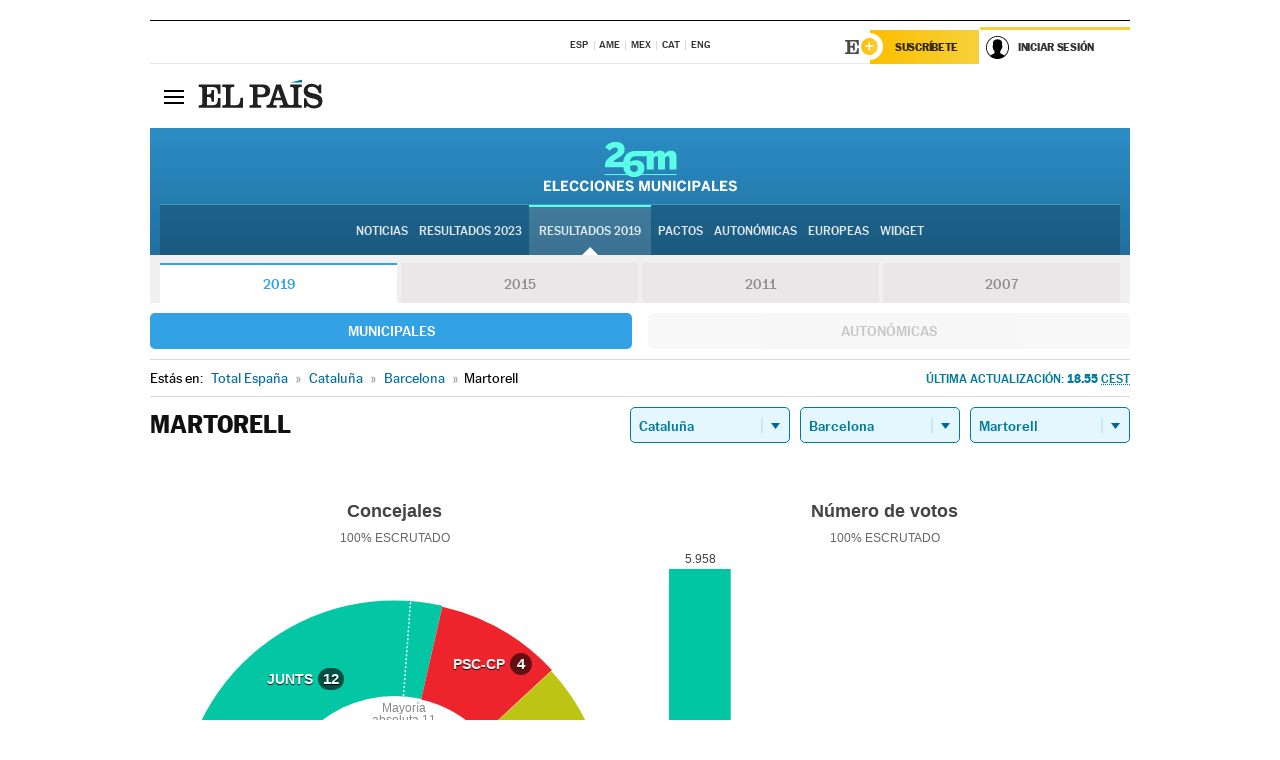

--- FILE ---
content_type: text/html; charset=UTF-8
request_url: https://resultados.elpais.com/elecciones/2019/municipales/09/08/114.html
body_size: 22688
content:
<!DOCTYPE html>
<html xmlns="http://www.w3.org/1999/xhtml" lang="es">
<head>
<title>Resultados Electorales en Martorell: Elecciones Municipales 2019 en EL PAÍS</title>
<meta name="description" content="Conoce los resultados de las Elecciones Municipales 2019 en Martorell: número de votos y concejales por partido con EL PAÍS." />
<meta name="keywords" content="Elecciones Municipales 2019, Martorell, 26M, 26 de Mayo, Elecciones Municipales, resultados electorales, concejales, alcaldes, PSOE, Partido Socialista, PP, Partido Popular, IU, Izquierda Unida, Podemos, Ciudadanos, VOX, Ayuntamientos, candidatos, políticos, cabezas de lista, votos, votantes, sondeos, comicios, partidos políticos, coaliciones, grupos políticos, escrutinio, recuento, campaña, widget, noticias" />
<meta property="og:title" content="Resultados Electorales en Martorell: Elecciones Municipales 2019" />
<meta property="og:description" content="Conoce los resultados de las Elecciones Municipales 2019 en Martorell: número de votos y concejales por partido con EL PAÍS." />
<meta property="og:type" content="article" />
<meta property="article:section" content="Política" />
<meta property="article:tag" content="Elecciones" />
<meta property="article:tag" content="Elecciones Municipales" />
<meta property="article:tag" content="Elecciones Municipales 2019" />
<meta property="article:tag" content="Ayuntamientos" />
<meta property="article:tag" content="Alcaldes" />
<meta property="article:tag" content="Concejales" />
<meta http-equiv="Content-Type" content="text/html; charset=utf-8" />
<meta name="viewport" content="width=device-width, initial-scale=1.0, maximum-scale=1.0" />
<meta name="lang" content="es" />
<meta name="author" content="Ediciones EL PAÍS" />
<meta name="publisher" content="Ediciones EL PAÍS" />
<link rel="icon" href="//rsl00.epimg.net/favicon.png" type="image/png" />
<link rel="shortcut icon" href="//rsl00.epimg.net/favicon.png" type="image/png" />
<meta property="og:site_name" content="EL PAÍS" />
<meta property="fb:admins" content="851024123" />
<meta property="fb:app_id" content="94039431626" />
<meta property="article:publisher" content="https://www.facebook.com/elpais" />
<meta property="twitter:site" content="@el_pais" />
<meta property="twitter:card" content="summary" />
<link rel="publisher" href="https://plus.google.com/+elpais/posts"/>
<link rel="canonical" href="https://resultados.elpais.com/elecciones/2019/municipales/09/08/114.html"/>
<meta property="og:site_name" content="EL PAÍS" />
<meta property="og:url" 	content="https://resultados.elpais.com/elecciones/2019/municipales/09/08/114.html" />
<link href="//rsl00.epimg.net/estilos/v2.x/v2.1/normalizado.css"  rel="stylesheet" />
<link href="//rsl00.epimg.net/estilos/v2.x/v2.2/comunes.css"  rel="stylesheet" />
<link href="//rsl00.epimg.net/estilos/v2.x/v2.1/cabecera.css"  rel="stylesheet" />
<link href="//rsl00.epimg.net/estilos/resultados/2019/elecciones/26m/municipales.css" rel="stylesheet" />
<link href="//rsl00.epimg.net/estilos/resultados/2019/elecciones/26m/graficos4.css" rel="stylesheet" />
<script type="text/javascript" src="//ep01.epimg.net/js/v4.x/v4.0/portada.min.js"></script>
<script src="//rsl00.epimg.net/js/elecciones/graficos/v4.x/v4.12/buscador_municipios.js" type="text/javascript"></script>
<!--[if lt IE 9]><script language="Javascript" type="text/javascript" src="//rsl00.epimg.net/js/elecciones/excanvas/v3.x/v3.0/excanvas.js"></script><![endif]-->
<script language="Javascript" type="text/javascript" src="//rsl00.epimg.net/js/elecciones/graficos/v4.x/v4.4/graficos.js?2"></script>
<script language="Javascript" type="text/javascript" src="//rsl00.epimg.net/js/elecciones/2019/26m/funciones.js?1"></script>
<!--  <meta http-equiv="refresh" content="300" /> -->
</head>
<body id="resultados" class="salida_carcasa"><div id="pxlhddncntrl" style="display:none"><script src="//ep00.epimg.net/js/prisa/user.min.js?i=1"></script><script src="//ep00.epimg.net/js/v4.x/v4.0/user.min.js?v=1"></script><script src="//ep00.epimg.net/js/comun/avisopcdidomi2.js"></script><script id="spcloader" src="https://sdk.privacy-center.org/loader.js" async></script><script src="//ep00.epimg.net/js/gdt/0681c221600c/a81a11db86dc/launch-f2b3c876fe9c.min.js"></script><script src="//ep00.epimg.net/js/comun/comun.min.js"></script><script src="https://arcsubscriptions.elpais.com/shareSession.js"></script></div>
<div id="contenedor" class="contenedor">
<main id="principal" class="principal" style="padding-top:0px">
<script type="text/javascript" src="//ak-ads-ns.prisasd.com/slot/elpais/slot.js"></script>
<div id="AdsCode" style="display:none">
<script type="text/javascript">
		var gtpdivid= 'elpais_gpt';
		var listadoKW = [];
		if (typeof(DFP_tags) != "undefined")
			listadoKW = DFP_tags;
		var address = document.location.href;
		var regExpTag = /elpais.com\/especiales\/(\d+)\/([^\/]*)\//i;
		var nombre_especial = "";

		var anio = "";
		var portal = "elpais";
		var result_re = regExpTag.exec(address);
		if (result_re )
		{
			anio = result_re[1];
			nombre_especial = "/" + result_re[2].replace(/-/g, "_");
			listadoKW.push(anio);
		}


		var ls_publi_tipo_acceso  	=  (dispositivoMovil && dispositivoMovil == true) ? 'mob' : 'web';
		var gtpadunit= 'elpais_'+ ls_publi_tipo_acceso + '/especiales' + nombre_especial;

		if (typeof(PBS) != "undefined")
		{

			var pbs_dimensiones = EPETBrowserDims();
			if (pbs_dimensiones.ancho >= 980){
				var huecosPBS = {
					"inter":false,
					"skin":false,
					"ldb1":[[728, 90],[980, 90]],
					"ldb3":[[728, 90],[980, 90]],
				};
			} else if (pbs_dimensiones.ancho >= 728){
				var huecosPBS = {
					"inter":false,
					"skin":false,
					"ldb1":[728, 90],
					"ldb3":[728, 90],
				};
			}else{
				var huecosPBS = {
					"skin":false,
					"skin":false,
					"mldb1":[[320, 50],[320, 100]],
					"mldb3":[320, 50],
				};
			}

			PBS.setAds({
				asy:false,
				adunit:gtpadunit,
				divid:gtpdivid,
				key:{ paiskey:listadoKW },
                rsp:'.principal',
				ads:huecosPBS
			});
		}
		else
			var PBS = {display:function(){}};
	</script>
</div>
<div class="envoltorio_publi estirar">
<div id='elpais_gpt-SKIN'>
<script type='text/javascript'>
			PBS.display('SKIN');
		</script>
</div>
</div>
<div class="envoltorio_publi estirar">
<div id='elpais_gpt-LDB1' class='publi_luto_vertical'>
<script type='text/javascript'>

			if ( pbs_dimensiones.ancho  >= 728)
				document.write("<div id='elpais_gpt-LDB1' class='publi_luto_vertical'><script type='text/javascript'>PBS.display('LDB1');<\/script></div>");
			else
				document.write("<div id='elpais_gpt-MLDB1' class='publi_luto_vertical'><script type='text/javascript'>PBS.display('MLDB1');<\/script></div>");
		</script>
</div>
</div>
<script type='text/javascript'>


</script>
<header class="cabecera" id="cabecera">
<div class="cabecera__interior" id="cabecera__interior">
<div class="cabecera-superior">
<div class="cabecera-superior__interior">
<div class="contenedor_centro">
<div class="ediciones">
<div class="ediciones__interior">
<span class="ediciones-titulo">Selecciona Edición</span>
<nav class="ediciones-navegacion">
<ul class="ediciones-navegacion-listado">
<li class=""><a href="/s/setEspana.html"><abbr title="Edición España">ESP</abbr></a></li>
<li class=""><a href="/s/setAmerica.html"><abbr title="Edición América">AME</abbr></a></li>
<li class=""><a href="/s/setMexico.html"><abbr title="Edición México">MEX</abbr></a></li>
<li class=""><a href="/s/setCat.html"><abbr title="Edición Cataluña">CAT</abbr></a></li>
<li class=""><a href="/s/setEnglish.html"><abbr title="Edición In English">ENG</abbr></a></li>
</ul>
</nav> 
</div> 
</div> 
</div> 
<div class="contenedor_derecha">
<div class="navegacion-sucripcion">
<ul itemtype="https://www.schema.org/SiteNavigationElement" itemscope="" class="sucripcion-listado">
<li class="newsletter" itemprop="name"><a href="https://usuarios.elpais.com/newsletters/?id_externo_promo=rpv_newsletters_bar_ep" itemprop="url">Newsletter</a></li>
<li class="suscribete" itemprop="name"><a href="//suscripciones.elpais.com?id_externo_promo=suscrip_cabecera_ep.com" itemprop="url">Suscríbete</a></li>
</ul>
</div>
<div class="usuario" id="usuario">
<style>
.principal--fijo .cabecera {
background-color: white !important;
}
.contenedor_derecha .cadena-ser,
.contenedor_derecha .buscador,
.contenedor_derecha .navegacion-sucripcion {
display: none !important;
}
.principal--fijo .elpais-logo a span {
background: url(https://ep01.epimg.net/iconos/v1.x/v1.4/logos/cabecera_interior.svg) no-repeat 0 0.438rem;
background-size: auto 1.875rem;
}
.principal--fijo .boton_elpais-menu span {
background: black;
}
.principal--fijo .contenedor_derecha {
width: auto;
padding-right: 10px;
}
.eppheader {
font-family: 'MarcinAntB', sans-serif;
font-weight: 100;
background-color: #f5d03a;
position: relative;
}
.eppheader:before {
content: '';
display: block;
width: 100%;
height: 40px;
transform: skew(0, -0.3deg);
top: 70%;
position: absolute;
background: #f5d03a;
z-index: -99;
}
.eppheader-primary {
position: relative;
background-color: #fff;
max-width: 1200px;
margin: 0 auto;
display: flex;
justify-content: space-between;
align-items: center;
box-sizing: border-box;
}
.eppheader-logo {
background: url("https://ep01.epimg.net/iconos/v2.x/v2.1/suscripcion/elpais+.svg") no-repeat center center;
background-size: 100%;
width: 178px;
height: 41px;
}
.eppheader-logo a {
width: 100%;
height: 100%;
}
.eppheader-login-content {
width: 253px;
height: 37px;
z-index: 12;
display: flex;
position: relative;
}
.eppheader-login-content:before {
content: '';
width: 38px;
height: 27px;
display: inline;
position: absolute;
top: 6px;
left: -25px;
background: url("https://ep01.epimg.net/iconos/v2.x/v2.1/suscripcion/logoE+.svg") no-repeat center center;
z-index: 11;
}
.eppheader-login-content.open {
background: #fff;
}
.eppheader-login-content.open .arrow {
transform: rotate(180deg);
}
.eppheader-login-content.open + .eppheader-menu-open {
display: block;
}
.eppheader-login-content.logged .eppheader-user {
background-image: none;
padding-left: 10px;
white-space: nowrap;
overflow: hidden;
text-overflow: ellipsis;
width: 90%;
}
.eppheader-login-content.logged .arrow {
display: block;
}
.eppheader-login-content.logged.subscribed {
background: linear-gradient(270deg, #f6d03b 0%, #fcbf00 100%);
}
.eppheader-login-content.subscribed .eppheader-subscription {
display: none;
}
.eppheader-login-content.subscribed .eppheader-user {
background: linear-gradient(270deg, #f6d03b 0%, #fcbf00 100%);
padding-left: 20px;
border-top: 0;
width: 150px;
}
.eppheader-subscription {
color: rgba(0,0,0,0.8);
font-family: 'MarcinAntB', sans-serif;
font-weight: 500;
font-size: 11px;
letter-spacing: -.29px;
line-height: 14px;
text-transform: uppercase;
position: relative;
padding: 0 15px 0 25px;
width: 109px;
height: 37px;
box-sizing: border-box;
background: linear-gradient(270deg, #f6d03b 0%, #fcbf00 100%);
display: flex;
align-items: center;
margin-right: 1px;
}
.eppheader-user {
width: 150px;
box-sizing: border-box;
font-family: 'MarcinAntB', sans-serif;
font-weight: 400;
font-size: 10px;
color: rgba(0,0,0,0.8);
letter-spacing: -.29px;
border-top: 3px solid #f6d03b;
padding-right: 10px;
white-space: nowrap;
cursor: pointer;
z-index: 10;
display: flex;
justify-content: space-between;
align-items: center;
background: url("https://ep01.epimg.net/iconos/v2.x/v2.1/suscripcion/user.svg") no-repeat 10px center #F8F8F8;
text-transform: uppercase;
padding-left: 43px;
}
.eppheader-user-name--mobile {
font-size: 11px;
font-weight: 500;
}
.subscribed .eppheader-user-name--mobile {
font-size: 13px;
}
.eppheader-user .arrow {
display: none;
width: 11px;
height: 11px;
background: url('https://ep01.epimg.net/iconos/v2.x/v2.1/suscripcion/arrow-login.svg') transparent no-repeat center / 98%;
transition: transform .6s;
}
.eppheader-user-name {
overflow: hidden;
text-overflow: ellipsis;
white-space: nowrap;
width: 140px;
}
.eppheader-user-name--mobile {
display: none;
}
.eppheader-menu-open {
display: none;
position: absolute;
right: 0;
top: 100%;
background: #fff;
width: 330px;
box-shadow: 0 0 14px 0 rgba(0, 0, 0, 0.09);
z-index: 11;
}
.eppheader-menu-open-header {
text-align: center;
padding: 5px 20px 20px;
border-bottom: 2px solid #f8f8f8;
margin: 20px 0 16px;
}
.eppheader-menu-open-header h3 {
font-family: 'MarcinAntB', sans-serif;
font-weight: 500;
font-size: 15px;
text-transform: none;
}
.eppheader-menu-open-nav {
padding: 0 16px;
}
.eppheader-menu-open-nav a:hover {
text-decoration: underline;
}
.eppheader-menu-open ul {
background: #f8f8f8;
border-radius: 4px;
overflow: hidden;
padding: 24px 16px 16px;
}
.eppheader-menu-open li {
padding-bottom: 16px;
font-size: 16px;
line-height: 100%;
font-weight: 100;
text-transform: none;
text-align: left;
}
.eppheader-menu-open li a {
color: rgba(0, 0, 0, 0.8);
}
.eppheader-menu-open .disconnect {
display: block;
color: #EFB500;
font-family: 'MarcinAntB', sans-serif;
font-weight: 500;
font-size: 14px;
line-height: 14px;
text-align: center;
text-transform: none;
margin: 17px auto 18px;
text-decoration: underline;
}
.eppheader-menu-open .disconnect:hover {
text-decoration: underline;
}
.eppheader-btn-subscription {
display: inline-block;
background: #FCBF00;
border-radius: 40px;
padding: 16px 26px;
margin: 7px 10px 12px;
color: #fff;
font-family: 'MarcinAntB', sans-serif;
font-weight: 900;
font-size: 14px;
letter-spacing: .05px;
line-height: 17px;
text-align: center;
text-transform: uppercase;
}
.eppheader-nav {
max-width: 1200px;
margin: 0 auto;
display: flex;
justify-content: center;
align-items: center;
}
.eppheader-nav ul {
display: flex;
}
.eppheader-nav li {
color: #000;
font-family: 'MarcinAntB', sans-serif;
font-weight: 300;
font-size: 12px;
letter-spacing: .42px;
line-height: 15px;
text-align: center;
text-transform: uppercase;
display: inline-flex;
align-items: center;
}
.eppheader-nav li:before {
content: '·';
margin: 0 20px;
}
.eppheader-nav li:first-child:before {
content: none;
}
.eppheader-nav a {
box-sizing: border-box;
padding: 20px 0;
border-bottom: 5px solid transparent;
letter-spacing: .6px;
min-width: 100px;
}
.eppheader-nav a.active, .eppheader-nav a:hover {
font-weight: 700;
border-bottom: 5px solid #fff;
letter-spacing: 0;
}
.boton_suscribete-movil {
display: none;
}
@media only screen and (max-width: 767px) {
#salida_portadilla #cabecera .contenedor_derecha {
padding-right: 5px;
}
.eppheader {
margin-bottom: 30px;
}
.eppheader:before {
transform: skew(0, -1.5deg);
top: 63%;
}
.eppheader-logo {
width: 125px;
}
.eppheader-primary {
margin: 0;
padding: 0 0 0 10px;
height: 47px;
}
.eppheader-login-content {
display: block;
width: 54px;
height: auto;
padding: 3px 10px 5px;
border-top: 2px solid transparent;
padding-right: 5px;
width: 49px;
}
.eppheader-login-content:before {
content: none;
}
.eppheader-subscription, .eppheader-user-name {
display: none;
}
.eppheader-user-name--mobile {
display: block;
}
.eppheader-login-content.logged .eppheader-user, .eppheader-user {
width: 33px;
height: 33px;
padding: 0;
background: url("https://ep01.epimg.net/iconos/v2.x/v2.1/suscripcion/user-2.svg") transparent no-repeat center center;
background-position: center top;
background-size: 100%;
box-shadow: inset 0 0 0 1.5px white;
border: 1px solid #f5d03a;
border-radius: 50%;
}
.eppheader-login-content.logged .eppheader-user {
background: #E8E8E8;
/*box-shadow: -1px -1px 6px 0 rgba(0, 0, 0, 0.09);*/
}
.eppheader-login-content.logged .eppheader-user-name {
text-align: center;
}
.eppheader-login-content.logged .arrow {
display: block;
position: absolute;
left: -3px;
opacity: .6;
width: 9px;
height: 6px;
background-size: 100%;
}
.eppheader-login-content.logged.subscribed {
background: #fff;
}
.eppheader-login-content.logged.subscribed .eppheader-user {
background: linear-gradient(270deg, #f6d03b 0%, #fcbf00 100%);
border: 0;
box-shadow: none;
}
.eppheader-login-content.open {
z-index: 12;
box-shadow: 0 -7px 7px 0 rgba(0, 0, 0, 0.09);
border-top: 2px solid #f5d03a;
width: 62px;
padding-left: 23px;
}
.eppheader-login-content.open .eppheader-user .arrow {
/*display: none;*/
transform: rotate(180deg);
left: 10px;
}
.eppheader-menu-open {
right: 20px;
top: calc(100% - 20px);
}
.eppheader-login-content.open + .eppheader-menu-open {
box-shadow: -1px -1px 6px 0 rgba(0, 0, 0, 0.09);
width: calc(100vw - 1.875rem);
right: 0;
top: 94%;
top: 45px;
width: calc(100vw - 10px);
max-width: 330px;
}
.eppheader-nav ul {
width: 100vw;
overflow-x: scroll;
height: 45px;
}
.eppheader-nav li {
height: 50px;
}
.eppheader-nav li:before {
margin: 0 5px;
}
.eppheader-nav li:last-child {
padding-right: 15px;
}
.eppheader-nav a {
font-size: 12px;
padding: 10px 0;
white-space: nowrap;
border: 0;
}
.boton_suscribete-movil {
display: block;
border-top: 2px solid #E2BE35;
background: #f6d03b;
background: -moz-linear-gradient(left,  #f6d03b 0%, #f6d03b 100%);
background: -webkit-linear-gradient(left,  #f6d03b 0%,#f6d03b 100%);
background: linear-gradient(to right,  #f6d03b 0%,#f6d03b 100%);
filter: progid:DXImageTransform.Microsoft.gradient( startColorstr='#f6d03b', endColorstr='#f6d03b',GradientType=1 );
font-family: 'MarcinAntB', sans-serif;
font-weight: 500;
color: #312806;
font-size: 11px;
line-height: 14px;
padding: 8px 10px;
text-align: center;
width: 100%;
text-indent: 0;
text-transform: uppercase;
height: auto;
margin-bottom: 5px;
}
}
@media (max-width: 37.438em){
body.salida_articulo .boton_suscribete-movil {
width: auto;
margin: 0 -0.625rem;
}
}
@media (max-width: 47.938em){
.eppheader-login-content.open + .eppheader-menu-open {
width: calc(100vw - 10px);
}
}
@media (max-width: 47.938em){ /* 767PX */
.visible .elpais-menu__interior {
width: 90%;
}
.elpais .ediciones {
padding: 3.788rem 2% 1rem;
}
.altocontraste {
right: auto;
left: 0.125rem;
top: 58px;
}
.tamanoletra {
top: 58px;
}
}
/* cabecera fija  */
.principal--fijo .cabecera {
box-shadow: rgba(0, 0, 0, 0.1) 0 2px 4px;
}
@media (min-width: 48em){
.principal--fijo .cabecera-seccion {
background: white;
}
.principal--fijo .cabecera .eppheader-btn {
margin-top: 6px;
}
}
@media (min-width: 62.5em){
.principal--fijo .elpais-menu__interior {
max-width: 62.5rem;
width: 100vw;
}
body.salida_articulo_especial .principal--fijo .cabecera {
background-color: white;
}
}
/* EPMAS */
.the-header {
text-align: right;
}
.the-header .eppheader-btn {
display: inline-block;
text-align: left;
margin-right: 10px;
}
a.eppheader-btn-subscription:hover {
color: white;
opacity: 0.8;
}
@media (min-width: 768px) and (max-width: 1000px){
.eppheader-login-content:not(.subscribed):before {
content: none;
display: none;
}
.eppheader-subscription {
border-top: 3px solid white;
width: 83px;
padding-left: 8px;
padding-right: 8px;
}
.eppheader-login-content .eppheader-user {
text-align: left;
}
.eppheader-login-content:not(.logged) .eppheader-user {
width: 123px;
padding-left: 40px;
padding-right: 0;
}
.eppheader-login-content.logged .eppheader-user {
width: 109px;
padding-left: 10px;
}
.eppheader-login-content {
width: 207px;
}
.eppheader-login-content.logged {
width: 193px;
}
.eppheader-user {
letter-spacing: normal;
}
.eppheader-user .arrow {
width: 16px;
}
.open .eppheader-user {
background-color: white;
}
.eppheader-login-content.subscribed {
width: 125px;
}
.eppheader-login-content.subscribed .eppheader-user {
width: 125px;
padding-left: 20px;
font-weight: 700;
}
}
@media (min-width: 1001px){
.eppheader-subscription {
border-top: 3px solid white;
}
.eppheader-login-content .eppheader-user {
text-align: left;
}
.eppheader-login-content:not(.logged) .eppheader-user .eppheader-user-name {
font-size: 11px;
}
.principal--fijo .eppheader-login-content:not(.logged) .eppheader-user .eppheader-user-name {
text-transform: uppercase;
}
.eppheader-login-content:not(.logged) .eppheader-user {
width: 150px;
}
.eppheader-login-content.logged .eppheader-user {
width: 150px;
padding-left: 22px;
}
.open .eppheader-user {
background-color: white;
}
.principal--fijo .eppheader-user {
background-color: white;
text-transform: none;
font-size: 11px;
font-weight: 700;
}
.eppheader-login-content.logged.subscribed {
width: 150px;
}
.eppheader-login-content.logged.subscribed .eppheader-user {
font-weight: 700;
}
}
#elpais .navegacion-sucripcion ul .suscribete a {
background: -webkit-gradient(linear,right top,left top,from(#f6d03b),to(#fcbf00));
background: linear-gradient(270deg,#f6d03b,#fcbf00);
color: rgba(0,0,0,.8);
}
@media (max-width: 47.938em) {
.elpais-logo,
.principal--fijo .elpais-logo {
text-align: left;
margin-left: 48px;
}
}
@media (max-width: 767px){
#cabecera .elpais-logo a span {
background-size: auto 30px;
background-position: center left;
}
#usuario .eppheader-primary {
background: transparent;
padding: 7px 6px 9px 0;
display: block;
}
#usuario .eppheader-login-content {
width: 134px;
padding: 0;
}
#usuario .eppheader-subscription {
display: inline-block;
vertical-align: middle;
width: 86px;
padding: 0;
background: transparent;
border-right: 1px solid #E2E2E2;
height: 33px;
line-height: 32px;
color: #FDC002;
margin-right: 0;
}
#usuario .eppheader-user {
float: right;
}
#usuario .eppheader-login-content.logged {
width: 142px;
}
#usuario .eppheader-login-content.logged .eppheader-subscription {
margin-right: 23px;
}
#usuario .eppheader-login-content.logged .eppheader-user {
position: relative;
overflow: visible;
}
#usuario .eppheader-login-content.logged .eppheader-user-name {
font-weight: 700;
}
#usuario .eppheader-login-content.logged .arrow {
left: -14px;
top: 12px;
}
#usuario .eppheader-login-content.logged.open {
box-shadow: none;
background: transparent;
border-top-color: transparent;
}
#usuario .eppheader-login-content.open + .eppheader-menu-open {
top: 48px;
-webkit-box-shadow: 0 0 14px 0 rgba(0,0,0,.09);
box-shadow: 0 0 14px 0 rgba(0,0,0,.09);
}
#usuario .eppheader-login-content.open + .eppheader-menu-open:before {
content: '';
display: block;
position: absolute;
right: 0;
top: -47px;
width: 62px;
height: 47px;
border-top: 3px solid #F5D03A;
background: white;
z-index: 12;
}
#usuario .eppheader-login-content.logged.subscribed {
background: transparent;
}
#usuario .eppheader-login-content.logged.subscribed .arrow {
left: -13px;
top: 13px;
}
}
@media (min-width: 768px){
#cabecera__interior {
border-top: 1px solid black;
}
.principal--fijo #cabecera {
border-top: 1px solid black;
}
.principal--fijo #cabecera__interior {
border-top: none;
min-height: 49px;
}
.principal--fijo #cabecera .contenedor_derecha {
padding-right: 15px;
}
body.salida_articulo .principal--fijo #cabecera .contenedor_derecha {
padding-right: 10px;
}
.principal:not(.principal--fijo) #cabecera__interior {
padding-top: 6px;
}
#usuario .eppheader-login-content.logged .eppheader-user {
text-transform: uppercase;
}
}
@media (max-width: 1000px) and (min-width: 768px){
.principal--fijo .elpais-logo {
float: left;
margin-left: 3rem;
}
#usuario .eppheader-login-content {
width: 213px;
}
#usuario .eppheader-login-content:not(.logged) .eppheader-user {
font-size: 11px;
font-weight: 700;
letter-spacing: -0.29px;
width: 129px;
background-color: white;
padding-left: 38px;
background-position: 6px center;
}
#usuario .eppheader-login-content.logged {
max-width: 236px;
width: auto;
justify-content: flex-end;
}
#usuario .eppheader-login-content.logged .eppheader-user {
font-size: 11px;
font-weight: 700;
letter-spacing: -0.29px;
background-color: white;
padding-left: 10px;
padding-right: 30px;
width: auto;
display: inline-block;
line-height: 35px;
}
#usuario .eppheader-login-content.logged .eppheader-user .arrow {
width: 10px;
position: absolute;
right: 11px;
top: 16px;
}
#usuario .eppheader-login-content.logged .eppheader-subscription {
font-weight: 700;
}
#usuario .eppheader-login-content.logged.subscribed .eppheader-user {
padding-left: 22px;
line-height: 37px;
}
#usuario .eppheader-login-content.logged.subscribed .eppheader-user .arrow {
top: 14px;
}
}
@media (min-width: 1001px) {
#usuario .eppheader-subscription {
font-weight: 700;
}
#usuario .eppheader-login-content {
width: 260px;
}
#usuario .eppheader-login-content:not(.logged) .eppheader-user {
font-size: 11px;
font-weight: 700;
letter-spacing: -0.29px;
width: 150px;
background-color: white;
padding-left: 38px;
background-position: 6px center;
}
#usuario .eppheader-login-content.logged .eppheader-user {
font-size: 11px;
font-weight: 700;
letter-spacing: -0.29px;
background-color: white;
padding-left: 22px;
padding-right: 30px;
width: 150px;
display: inline-block;
line-height: 35px;
}
#usuario .eppheader-login-content.logged .eppheader-user .arrow {
width: 10px;
position: absolute;
right: 11px;
top: 16px;
}
#usuario .eppheader-login-content.logged.subscribed {
width: 150px;
}
#usuario .eppheader-login-content.logged.subscribed .eppheader-user {
line-height: 37px;
padding-left: 24px;
}
#usuario .eppheader-login-content.logged.subscribed .eppheader-user .arrow {
top: 14px;
}
}
#usuario .eppheader-menu-open-header:empty {
display: none;
}
#usuario .eppheader-menu-open-nav:nth-child(1) {
padding-top: 16px;
}
</style>
<script>  var newHeader = true; </script>
<div id="capausuario" class="eppheader-btn">
<div id="loginContent" class="eppheader-primary">
<div id="loginContentHeader" class="eppheader-login-content">
<a href="https://suscripciones.elpais.com" class="eppheader-subscription">Suscríbete</a>
<a id="userName" href="https://elpais.com/subscriptions/#/sign-in?prod=REG&o=CABEP&backURL=https%3A%2F%2Fresultados.elpais.com%2Felecciones%2F2019%2Fmunicipales%2F09%2F08%2F114.html" class="eppheader-user">
<span id="nombreUsuario" class="eppheader-user-name">Iniciar Sesión</span>
<span class="arrow"></span>
</a>
</div>
</div>
</div>
</div> 
<div class="buscador" id="buscador">
<button class="boton_buscador" id="boton_buscador">Buscador</button>
<div class="buscador__interior">
<button class="boton_cerrar" id="cerrar_buscador">Cerrar</button>
<div class="buscador-formulario">
<form name="formulario_busquedas" action="/buscador/" method="POST">
<input type="search" name="qt" placeholder="" value="" autocomplete="off">
<button class="boton_buscar" id="boton_buscar">Buscar</button>
</form>
</div> 
</div> 
</div> 
</div> 
</div> 
</div> 
<div class="elpais elpais_40a" id="elpais">
<div class="elpais-menu" id="elpais-menu">
<button id="boton_elpais-menu" class="boton boton_elpais-menu"><span>Secciones</span> <span></span> <span></span> <span></span></button>
<div class="elpais-menu__interior">
<button id="cerrar_elpais-menu" class="boton_cerrar"><span>Cerrar</span> <span></span> <span></span> <span></span></button>
<div class="ediciones">
<div class="ediciones__interior">
<span class="ediciones-titulo">Selecciona Edición</span>
<nav class="ediciones-navegacion">
<ul class="ediciones-navegacion-listado">
<li class=""><a href="/s/setEspana.html"><abbr title="Edición España">ESP</abbr></a></li>
<li class=""><a href="/s/setAmerica.html"><abbr title="Edición América">AME</abbr></a></li>
<li class=""><a href="/s/setMexico.html"><abbr title="Edición México">MEX</abbr></a></li>
<li class=""><a href="/s/setCat.html"><abbr title="Edición Cataluña">CAT</abbr></a></li>
<li class=""><a href="/s/setEnglish.html"><abbr title="Edición In English">ENG</abbr></a></li>
</ul>
</nav> 
</div> 
</div> 
<div id="tamanoletra" class="tamanoletra"> <span class="tamanoletra-nombre">Tamaño letra</span>
<button id="tamanoletra--disminuir" title="Disminuir tamaño de letra">a<sup>-</sup></button>
<button id="tamanoletra--aumentar"  title="Aumentar tamaño de letra">A<sup>+</sup></button>
</div>
<div class="altocontraste" id="altocontraste">
<button id="boton_altocontraste" class="boton_altocontraste"><span class="boton-nombre">Alto contraste</span> <span class="control"><span class="control-punto"></span></span> </button>
</div>
<nav class="elpais-navegacion">
<div class="navegacion navegacion_secciones"> 
<ul itemscope="" itemtype="https://schema.org/SiteNavigationElement" class="navegacion-listado" id="navegacion-listado">
<li id="subnavegacion_internacional" itemprop="name" class="internacional navegacion_secciones--submenu">
<a itemprop="url" href="//elpais.com/internacional/">Internacional</a>
<button id="boton_subnavegacion_internacional">mostrar/ocultar menú Internacional</button>
<div class="subnavegacion">
<ul class="navegacion-listado">
<li itemprop="name"><a itemprop="url" href="//elpais.com/tag/europa/a/">Europa</a></li>
<li itemprop="name"><a itemprop="url" href="//elpais.com/internacional/estados_unidos.html">Estados Unidos</a></li>
<li itemprop="name"><a itemprop="url" href="//elpais.com/internacional/mexico.html">México</a></li>
<li itemprop="name"><a itemprop="url" href="//elpais.com/tag/latinoamerica/a/">América Latina</a></li>
<li itemprop="name"><a itemprop="url" href="//elpais.com/tag/oriente_proximo/a/">Oriente Próximo</a></li>
<li itemprop="name"><a itemprop="url" href="//elpais.com/tag/c/fc0affdd9ca95b29da5e148791d8b5d0">Asia</a></li>
<li itemprop="name"><a itemprop="url" href="//elpais.com/tag/africa/a/">África</a></li>
</ul>
</div>
</li>
<li id="subnavegacion_opinion" itemprop="name" class="opinion navegacion_secciones--submenu">
<a itemprop="url" href="//elpais.com/opinion/">Opinión</a>
<button id="boton_subnavegacion_opinion">mostrar/ocultar menú Opinión</button>
<div class="subnavegacion">
<ul class="navegacion-listado">
<li itemprop="name"><a itemprop="url" href="//elpais.com/opinion/editoriales/">Editoriales </a></li>
<li itemprop="name"><a itemprop="url" href="https://elpais.com/autor/cartas-director/">Cartas al director </a></li>
<li itemprop="name"><a itemprop="url" href="https://elpais.com/noticias/vinetas/">Viñetas </a></li>
</ul>
</div>
</li>
<li id="subnavegacion_politica" itemprop="name" class="politica navegacion_secciones--submenu">
<a itemprop="url" href="//elpais.com/politica">España</a>
<button id="boton_subnavegacion_politica">mostrar/ocultar menú España</button>
<div class="subnavegacion">
<ul class="navegacion-listado">
<li itemprop="name"><a itemprop="url" href="//elpais.com/noticias/andalucia/">Andalucía </a></li>
<li itemprop="name"><a itemprop="url" href="//elpais.com/espana/catalunya/">Cataluña </a></li>
<li itemprop="name"><a itemprop="url" href="//elpais.com/espana/comunidad-valenciana/">C. Valenciana </a></li>
<li itemprop="name"><a itemprop="url" href="//elpais.com/noticias/galicia/">Galicia </a></li>
<li itemprop="name"><a itemprop="url" href="//elpais.com/espana/madrid/">Madrid </a></li>
<li itemprop="name"><a itemprop="url" href="//elpais.com/noticias/pais-vasco/">País Vasco </a></li>
<li itemprop="name"><a itemprop="url" href="//elpais.com/ccaa/">Más comunidades </a></li>
</ul>
</div>
</li>
<li id="subnavegacion_economia" itemprop="name" class="economia navegacion_secciones--submenu">
<a itemprop="url" href="//elpais.com/economia">Economía </a>
<button id="boton_subnavegacion_economia">mostrar/ocultar menú Economía</button>
<div class="subnavegacion">
<ul class="navegacion-listado">
<li itemprop="name"><a itemprop="url" href="//elpais.com/tag/mercados_financieros/a/">Mercados </a></li>
<li itemprop="name"><a itemprop="url" href="//elpais.com/agr/mis_finanzas/a/">Mis finanzas</a></li>
<li itemprop="name"><a itemprop="url" href="//elpais.com/economia/vivienda.html">Vivienda </a></li>
<li itemprop="name"><a itemprop="url" href="//elpais.com/agr/mis_derechos/a/">Mis Derechos </a></li>
<li itemprop="name"><a itemprop="url" href="//elpais.com/agr/formacion/a/">Formación</a></li>
<li itemprop="name"><a itemprop="url" href="//elpais.com/agr/negocios/a/"><strong>Negocios </strong></a></li>
<li itemprop="name"><a itemprop="url" href="//cincodias.elpais.com/"><strong>Cincodías </strong></a></li>
</ul>
</div>
</li>
<li id="subnavegacion_sociedad" itemprop="name" class="sociedad navegacion_secciones--submenu">
<a itemprop="url" href="//elpais.com/sociedad/">Sociedad</a>
<button id="boton_subnavegacion_sociedad">mostrar/ocultar menú Sociedad</button>
<div class="subnavegacion">
<ul class="navegacion-listado">
<li itemprop="name"><a itemprop="url" href="/tag/medio_ambiente/a/">Medio Ambiente </a></li>
<li itemprop="name"><a itemprop="url" href="/tag/igualdad_oportunidades/a/">Igualdad </a></li>
<li itemprop="name"><a itemprop="url" href="/tag/sanidad/a/">Sanidad </a></li>
<li itemprop="name"><a itemprop="url" href="/tag/consumo/a/">Consumo </a></li>
<li itemprop="name"><a itemprop="url" href="/tag/asuntos_sociales/a/">Asuntos sociales </a></li>
<li itemprop="name"><a itemprop="url" href="/tag/laicismo/a/">Laicismo </a></li>
<li itemprop="name"><a itemprop="url" href="/tag/comunicacion/a/">Comunicaci&oacute;n </a></li>
</ul>
</div>
</li>
<li id="subnavegacion_educacion" itemprop="name" class="educacion"> <a itemprop="url" href="//elpais.com/educacion">Educación</a> </li>
<li id="subnavegacion_educacion" itemprop="name" class="educacion"> <a itemprop="url" href="//elpais.com/clima-y-medio-ambiente">Medio ambiente</a> </li>
<li id="subnavegacion_ciencia" itemprop="name" class="ciencia"> <a itemprop="url" href="//elpais.com/ciencia">Ciencia</a> </li>
<li id="subnavegacion_tecnologia" itemprop="name" class="tecnologia navegacion_secciones--submenu">
<a itemprop="url" href="//elpais.com/tecnologia/">Tecnología</a>
<button id="boton_subnavegacion_tecnologia">mostrar/ocultar menú Tecnología</button>
<div class="subnavegacion">
<ul class="navegacion-listado">
<li itemprop="name"><a itemprop="url" href="//elpais.com/tag/tecnologias_movilidad/a/">Móviles</a></li>
<li itemprop="name"><a itemprop="url" href="//elpais.com/tag/redes_sociales/a/">Redes sociales</a></li>
<li itemprop="name"><a itemprop="url" href="//elpais.com/agr/banco_de_pruebas_gadgets/a">Banco de pruebas</a></li>
<li itemprop="name"><a itemprop="url" href="http://www.meristation.com/">Meristation</a></li>
</ul>
</div>
</li>
<li id="subnavegacion_cultura" itemprop="name" class="cultura navegacion_secciones--submenu">
<a itemprop="url" href="//elpais.com/cultura/">Cultura</a>
<button id="boton_subnavegacion_cultura">mostrar/ocultar menú Cultura</button>
<div class="subnavegacion">
<ul class="navegacion-listado">
<li itemprop="name"><a itemprop="url" href="//elpais.com/tag/libros/a/">Literatura </a></li>
<li itemprop="name"><a itemprop="url" href="//elpais.com/tag/cine/a/">Cine </a></li>
<li itemprop="name"><a itemprop="url" href="//elpais.com/tag/musica/a/">Música </a></li>
<li itemprop="name"><a itemprop="url" href="//elpais.com/tag/teatro/a/">Teatro </a></li>
<li itemprop="name"><a itemprop="url" href="//elpais.com/tag/danza/a/">Danza </a></li>
<li itemprop="name"><a itemprop="url" href="//elpais.com/tag/arte/a/">Arte </a></li>
<li itemprop="name"><a itemprop="url" href="//elpais.com/tag/arquitectura/a/">Arquitectura </a></li>
<li itemprop="name"><a itemprop="url" href="//elpais.com/tag/toros/a/">Toros </a></li>
</ul>
</div>
</li>
<li id="subnavegacion_gente" itemprop="name" class="gente "><a itemprop="url" href="//elpais.com/gente/">Gente</a></li>
<li id="subnavegacion_estilo" itemprop="name" class="estilo navegacion_secciones--submenu">
<a itemprop="url" href="//elpais.com/elpais/estilo.html">Estilo</a>
<button id="boton_subnavegacion_estilo">mostrar/ocultar menú Estilo</button>
<div class="subnavegacion">
<ul class="navegacion-listado">
<li itemprop="name"><a itemprop="url" href="//elpais.com/tag/moda/a/">Moda </a></li>
<li itemprop="name"><a itemprop="url" href="//elpais.com/tag/gastronomia/a/">Gastronomía </a></li>
<li itemprop="name"><a itemprop="url" href="//elpais.com/gente/">Gente </a></li>
</ul>
</div>
</li>
<li id="subnavegacion_deportes" itemprop="name" class="activo navegacion_secciones--submenu">
<a itemprop="url" class="deportes" href="//elpais.com/deportes/">Deportes</a>
<button id="boton_subnavegacion_deportes">mostrar/ocultar menú Deportes</button>
<div class="subnavegacion">
<ul class="navegacion-listado">
<li itemprop="name"><a itemprop="url" href="//elpais.com/tag/futbol/a/">Fútbol </a></li>
<li itemprop="name"><a itemprop="url" href="//elpais.com/tag/baloncesto/a/">Baloncesto </a></li>
<li itemprop="name"><a itemprop="url" href="//elpais.com/tag/tenis/a/">Tenis </a></li>
<li itemprop="name"><a itemprop="url" href="//elpais.com/tag/ciclismo/a/">Ciclismo </a></li>
<li itemprop="name"><a itemprop="url" href="//elpais.com/tag/formula_1/a/">Fórmula 1 </a></li>
<li itemprop="name"><a itemprop="url" href="//elpais.com/tag/motociclismo/a/">Motociclismo </a></li>
<li itemprop="name"><a itemprop="url" href="//elpais.com/tag/golf/a/">Golf </a></li>
<li itemprop="name"><a itemprop="url" href="//elpais.com/tag/c/71ddc71077b77126d68866b37ca75576">Otros deportes </a></li>
</ul>
</div>
</li>
<li id="subnavegacion_television" itemprop="name" class="television navegacion_secciones--submenu">
<a itemprop="url" href="//elpais.com/television">Televisión</a>
<button id="boton_subnavegacion_television">mostrar/ocultar menú Televisión</button>
<div class="subnavegacion">
<ul class="navegacion-listado">
<li itemprop="name"><a itemprop="url" href="//elpais.com/tag/series_tv/a">Series</a></li>
<li itemprop="name"><a itemprop="url" href="//elpais.com/agr/quinta_temporada/a">Quinta Temporada</a></li>
<li itemprop="name"><a itemprop="url" href="//elpais.com/tag/c/7d625399e46888dd89ed95dffc053da9">Programas</a></li>
<li itemprop="name"><a itemprop="url" href="//elpais.com/tag/c/9ad0cb2811e406a7c7b0a939844d33e2">Comunicación</a></li>
<li itemprop="name"><a itemprop="url" href="//elpais.com/tag/critica_television/a">Crítica TV</a></li>
<li itemprop="name"><a itemprop="url" href="//elpais.com/tag/avance_television/a">Avances</a></li>
<li itemprop="name"><a itemprop="url" href="https://programacion-tv.elpais.com/">Programación TV</a></li>
</ul>
</div>
</li>
<li itemprop="name" class="inenglish"> <a itemprop="url" href="//elpais.com/elpais/inenglish.html">In english</a> </li>
<li itemprop="name" class="motor"> <a itemprop="url" href="http://motor.elpais.com">Motor</a> </li>
</ul>
</div>
<div class="navegacion navegacion_suplementos"> 
<ul class="navegacion-listado" itemscope="" itemtype="https://schema.org/SiteNavigationElement">
<li itemprop="name" class="cinco_dias"><a itemprop="url" href="//cincodias.elpais.com">Cinco Días</a></li>
<li itemprop="name" class="eps"><a itemprop="url" href="https://elpais.com/eps/">EL PAÍS SEMANAL</a></li>
<li itemprop="name" class="babelia"><a itemprop="url" href="//elpais.com/cultura/babelia.html">Babelia</a></li>
<li itemprop="name" class="el_viajero"><a itemprop="url" href="//elviajero.elpais.com/">El Viajero</a></li>
<li itemprop="name" class="negocios"><a itemprop="url" href="//elpais.com/agr/negocios/a/">Negocios</a></li>
<li itemprop="name" class="ideas"><a itemprop="url" href="//elpais.com/elpais/ideas.html">Ideas</a></li>
<li itemprop="name" class="planeta_futuro"><a itemprop="url" href="//elpais.com/planeta-futuro/">Planeta Futuro</a></li>
<li itemprop="name" class="el_comidista"><a itemprop="url" href="https://elcomidista.elpais.com/" >El Comidista</a></li>
<li itemprop="name" class="smoda"><a itemprop="url" href="http://smoda.elpais.com/">Smoda</a></li>
<li itemprop="name" class="icon"><a itemprop="url" href="//elpais.com/icon/">ICON</a></li>
<li itemprop="name" class="design"><a itemprop="url" href="//elpais.com/icon-design/">ICON Design</a></li>
<li itemprop="name" class="mamas_papas"><a itemprop="url" href="//elpais.com/mamas-papas/">Mamas & Papas</a></li>
</ul>
</div>
<div class="navegacion navegacion_ademas"> 
<ul class="navegacion-listado" itemscope="" itemtype="https://schema.org/SiteNavigationElement">
<li itemprop="name" class="fotos"><a itemprop="url" href="//elpais.com/elpais/album.html">Fotos</a></li>
<li itemprop="name" class="vinetas"><a itemprop="url" href="https://elpais.com/noticias/vinetas/">Viñetas</a></li>
<li itemprop="name" class="especiales"><a itemprop="url" href="//elpais.com/especiales/">Especiales</a></li>
<li itemprop="name" class="obituarios"><a itemprop="url" href="//elpais.com/tag/obituario/a/">Obituarios</a></li>
<li itemprop="name" class="hemeroteca"><a itemprop="url" href="//elpais.com/diario/">Hemeroteca</a></li>
<li itemprop="name" class="el_tiempo"><a itemprop="url" href="http://servicios.elpais.com/el-tiempo/">El tiempo</a></li>
<li itemprop="name" class="servicios"><a itemprop="url" href="http://servicios.elpais.com/">Servicios</a></li>
<li itemprop="name" class="blogs"><a itemprop="url" href="//elpais.com/elpais/blogs.html">Blogs</a></li>
<li itemprop="name" class="promociones"><a href="//elpais.com/promociones/" itemprop="url">Promociones</a></li>
<li itemprop="name" class="estudiantes"><a href="//elpais.com/escaparate/" itemprop="url">Escaparate</a></li>
<li itemprop="name" class="estudiantes"><a href="http://estudiantes.elpais.com/" itemprop="url">El País de los estudiantes</a></li>
<li itemprop="name" class="escuela"><a href="http://escuela.elpais.com/" itemprop="url">Escuela de periodismo</a></li>
<li itemprop="name" class="promociones"><a href="//elpais.com/suscripciones/elpaismas.html" itemprop="url">El País +</a></li>
<li itemprop="name" class="descuentos"><a href="//descuentos.elpais.com" itemprop="url">Descuentos</a></li>
</ul>
</div>
<div class="navegacion-inferior">
<div class="elpais-social" id="organizacion" itemprop="publisher" itemscope="" itemtype="https://schema.org/Organization"> <span class="elpais-social-nombre">Síguenos en</span>
<meta itemprop="url" content="https://elpais.com" />
<meta itemprop="name" content="EL PAÍS" />
<ul>
<li><a itemprop="sameAs" rel="nofollow" class="boton_twitter" href="https://twitter.com/el_pais">Síguenos en Twitter</a></li>
<li><a itemprop="sameAs" rel="nofollow" class="boton_facebook" href="https://www.facebook.com/elpais">Síguenos en Facebook</a></li>
<li><a itemprop="sameAs" rel="nofollow" class="boton_instagram" href="https://www.instagram.com/el_pais/">Síguenos en Instagram</a></li>
</ul>
<div itemprop="logo" itemscope itemtype="https://schema.org/ImageObject">
<meta itemprop="url" content="https://ep01.epimg.net/iconos/v2.x/v2.0/logos/elpais.png">
<meta itemprop="width" content="267">
<meta itemprop="height" content="60">
</div>
</div>
<div class="cadena-ser-programa">
<a href="https://play.cadenaser.com/?autoplay=true&idexterno=elpais_player" target="_blank" rel="nofollow">
<span id="cad-ser-texto-programa" class="texto-programa"></span>
<span id="cad-ser-texto-ser" class="texto-ser">Escucha<span class="logo-ser">SER</span>
</span>
</a>
</div>
<div class="navegacion-sucripcion">
<ul class="sucripcion-listado" itemscope="" itemtype="https://schema.org/SiteNavigationElement">
<li itemprop="name" class="newsletter"><a itemprop="url" href="//usuarios.elpais.com/newsletters/?prm=rpv_newsletters_ham_ep">Newsletter</a></li>
<li itemprop="name" class="suscribete"><a itemprop="url" href="//elpais.com/suscripciones/?prm=rpv_sus_ham_ep" id="suscribete_hamburguer">Suscríbete</a></li>
</ul>
</div>
</div>
</nav>
</div>
</div>
<div itemtype="https://data-vocabulary.org/Breadcrumb" itemscope="" class="elpais-logo">
<a href="https://elpais.com" itemprop="url"><span itemprop="title">EL PAÍS</span></a>
</div> 
</div> 
<div class="cabecera-seccion cabecera-seccion--personalizada" id="cabecera-seccion">
<div class="seccion">
<div class="seccion-migas">
</div> 
</div> 
<div id='cabecera-agrupador' class='cabecera-agrupador'>
<style>
.cabecera-agrupador > .agrupador { display: block; clear: both; }
.agrupador {
/* Permalink - use to edit and share this gradient: http://colorzilla.com/gradient-editor/#14bda3+0,016550+100 */
background: #2C8DC6; /* Old browsers */
background: -moz-linear-gradient(top, #2C8DC6 0%, #21709E 100%); /* FF3.6-15 */
background: -webkit-linear-gradient(top, #2C8DC6 0%,#21709E 100%); /* Chrome10-25,Safari5.1-6 */
background: linear-gradient(to bottom, #2C8DC6 0%,#21709E 100%); /* W3C, IE10+, FF16+, Chrome26+, Opera12+, Safari7+ */
filter: progid:DXImageTransform.Microsoft.gradient( startColorstr='#2C8DC6', endColorstr='#21709E',GradientType=0 ); /* IE6-9 */
}
.agrupador-nombre a { background: url(/especiales/2019/elecciones-municipales/img/agrupador-nombre.svg) 0.625rem center no-repeat; background-size: 18rem auto; transition:none;  }
.agrupador-menu { background: rgba(255, 255, 255, 0.2) !important;}
.agrupador-nombre a { width: 14.688rem; }
.agrupador a, .agrupador-grupos a { color: rgba(255,255,255,.85);}
.agrupador-grupos, .agrupador-fases { display: none; }
.salida_etiqueta:not(.salida_tag_elecciones_municipales_a) .principal:not(.principal--fijo) .cabecera-seccion--personalizada .seccion { display: block;}
.contenedor_barra_etiquetas { display: none; }
.seccion-submenu { display: none; }
.principal .visible .agrupador-menu__interior{ z-index: 11;}
.principal:not(.principal--fijo) .cabecera__interior { border-bottom: none; }
.agrupador-menu{ position: relative; }
.salida_carcasa .directo-especial-elecciones{display: none!important;}
.salida_tag_elecciones_municipales_a .principal:not(.principal--fijo) .agrupador-menu li.opcion-noticias a{ border-top: 2px solid #5AFFE6; padding-left: 10px; padding-right: 10px; background: rgba(255,255,255,0.15); position: relative; }
.salida_tag_elecciones_municipales_a .principal:not(.principal--fijo) .agrupador-menu li.opcion-noticias a:after{ content: ''; display: block; position: absolute; left: 50%; bottom:0; transform: translateX(-50%); width: 0; height: 0; border-bottom: 8px solid #FFF; border-left: 8px solid transparent; border-right: 8px solid transparent;}
#resultados .principal:not(.principal--fijo) .agrupador-menu li.opcion-resultados a{ border-top: 2px solid #5AFFE6; padding-left: 10px; padding-right: 10px; background: rgba(255,255,255,0.15); position: relative; }
#resultados .principal:not(.principal--fijo) .agrupador-menu li.opcion-resultados a:after{ content: ''; display: block; position: absolute; left: 50%; bottom:0; transform: translateX(-50%); width: 0; height: 0; border-bottom: 8px solid #FFF; border-left: 8px solid transparent; border-right: 8px solid transparent;}
#pactos .principal:not(.principal--fijo) .agrupador-menu li.pactos a{ border-top: 2px solid #5AFFE6; padding-left: 10px; padding-right: 10px; background: rgba(255,255,255,0.15); position: relative; }
#pactos .principal:not(.principal--fijo) .agrupador-menu li.pactos a:after{ content: ''; display: block; position: absolute; left: 50%; bottom:0; transform: translateX(-50%); width: 0; height: 0; border-bottom: 8px solid #FFF; border-left: 8px solid transparent; border-right: 8px solid transparent;}
@media (max-width: 62.438em) { /* 999PX */
.principal--fijo .agrupador-menu__interior { background: #2C8DC6; }
.principal.principal--fijo .agrupador{display: none !important;}
.principal:not(.principal--fijo) .agrupador-menu li a{ line-height: 2rem; }
.principal:not(.principal--fijo) .agrupador-menu{ min-height: 2rem; }
}
@media (max-width: 47.938em) { /* 767PX */
.agrupador-menu__interior { background: #2C8DC6; }
.salida_etiqueta:not(.salida_tag_elecciones_generales_a) .principal:not(.principal--fijo) .cabecera-seccion { position: relative; padding-bottom: 2.3rem; }
.cabecera-seccion { background: transparent; }
#salida_portadilla .principal:not(.principal--fijo) .cabecera-seccion .seccion { position: absolute; bottom: 0; left: 0; }
.principal:not(.principal--fijo) .cabecera__interior { border-bottom: none; }
#salida_portadilla .principal:not(.principal--fijo) .cabecera-seccion .seccion .miga { font-family: 'MarcinAntB', sans-serif; font-weight: 900; font-size: .8rem; line-height: 1rem; text-transform: uppercase; padding: 0; float: none; width: auto; position: relative; }
#salida_portadilla .principal:not(.principal--fijo) .cabecera-seccion .seccion .miga:after { content: ''; display: block; width: 100%; height: 0; border-top: 0.125rem solid #2C8DC6; position: absolute; top: 50%; margin-top: -0.0625rem; left: 0; }
#salida_portadilla .principal:not(.principal--fijo) .cabecera-seccion .seccion .sin_enlace, #salida_portadilla .principal:not(.principal--fijo) .cabecera-seccion .seccion .con_enlace { background: white; display: inline-block; padding: 0 0.625rem; color: #2C8DC6; position: relative; z-index: 1; }
/* MENU SLIDE */
.agrupador__interior{text-align: center;}
.agrupador-nombre{float: none;}
.agrupador-nombre a{line-height: 3rem; background-position: center;display: inline-block;vertical-align: top; background-size: 18rem auto;text-indent: 100%;white-space: nowrap;overflow: hidden;height: 100%;width: 18rem;}
.agrupador-menu{float:none;clear: both;display: block;}
.cabecera .boton_agrupador-menu{display: none;}
.agrupador-menu{padding-right: .625rem;padding-left: .625rem;}
.agrupador-menu__interior{display: block;max-width: none;background: transparent;padding: 0; /*border-top:0.063rem solid rgba(255,255,255,.25);*/}
.principal:not(.principal--fijo) .agrupador-menu {border-top: 1px solid rgba(255, 255, 255, 0.3); background: rgba(0, 0, 0, 0.1) !important; color: #fff;}
.principal:not(.principal--fijo) .agrupador-menu:not(.visible) .agrupador-menu-navegacion{padding-right: 50px; padding-left: 0; margin-right: auto;}
.agrupador-menu-navegacion-listado li a{font-size: 0.750rem;line-height: 2rem;padding: 0 0.250rem;text-transform: uppercase;font-weight: 500;}
.agrupador-menu-navegacion:after { background: url(/especiales/2019/elecciones-municipales/img/fondo-degradado.png) right 0 no-repeat; content: ''; display: block; position: absolute; top: 0; right: 0; width: 100px; height: 33px;}
}
@media (min-width: 48em){ /* 768PX */
.agrupador { text-align: center; }
.agrupador-nombre { float: none; margin: 0 auto; }
.agrupador-menu { margin-left: .625rem; margin-right: .625rem; border-top-color: rgba(255,255,255,.25) !important; }
.agrupador-nombre a { background: url(/especiales/2019/elecciones-municipales/img/agrupador-nombre-d.svg?=123) 0.625rem center no-repeat; height: 4.75rem; width: 193px; background-size: 193px 51px; background-position: center; }
.agrupador-menu-navegacion { padding-left: 0!important; margin: 0 auto!important; overflow-x: hidden!important; white-space: nowrap!important;}
.agrupador-menu-navegacion-listado { text-align: center; display: block!important; }
#salida_portadilla .principal:not(.principal--fijo) .cabecera-seccion .seccion .sin_enlace, #salida_portadilla .principal:not(.principal--fijo) .cabecera-seccion .seccion .con_enlace { color: #2C8DC6; font-family: 'MarcinAntB', sans-serif; font-weight: 300; font-size:1.6rem; }
.principal:not(.principal--fijo) .agrupador-menu {border-top: 1px solid rgba(90, 255, 230, 0.4) !important; background: rgba(0, 0, 0, 0.2) !important;color:#fff;margin-bottom:0!important;}
}
@media (min-width: 62.438em){ /* 1024PX */
.agrupador { /*border-bottom: 0.0625rem solid rgb(217,91,104,.2);*/}
.agrupador__interior { overflow: hidden; }
.principal--fijo .cabecera{
background: #2C8DC6; /* Old browsers */
background: -moz-linear-gradient(top, #2C8DC6 0%, #21709E 100%); /* FF3.6-15 */
background: -webkit-linear-gradient(top, #2C8DC6 0%,#21709E 100%); /* Chrome10-25,Safari5.1-6 */
background: linear-gradient(to bottom, #2C8DC6 0%,#21709E 100%); /* W3C, IE10+, FF16+, Chrome26+, Opera12+, Safari7+ */
filter: progid:DXImageTransform.Microsoft.gradient( startColorstr='#2C8DC6', endColorstr='#21709E',GradientType=0 ); /* IE6-9 */
}
.principal--fijo .agrupador-nombre a {background:url(/especiales/2019/elecciones-municipales/img/agrupador-nombre.svg) center no-repeat; display:inline-block; vertical-align:top; background-size:contain; text-indent: 100%; white-space: nowrap; overflow: hidden; height: 100%; width: 18.5rem;}
}
</style>
<div class="agrupador" id="agrupador">
<div class="agrupador__interior">
<span class="agrupador-nombre" itemtype="http://data-vocabulary.org/Breadcrumb" itemscope=""><a class="enlace" href="//elpais.com/tag/elecciones_municipales/a" itemprop="url"><span itemprop="title">26M | Elecciones Municipales 2019</span></a></span>
<div class="agrupador-menu" id="agrupador-menu">
<button id="boton_agrupador-menu" class="boton_agrupador-menu"><span class="boton-nombre">Menú</span></button>
<div class="agrupador-menu__interior">
<nav class="agrupador-menu-navegacion">
<ul class="agrupador-menu-navegacion-listado" itemscope="" itemtype="http://www.schema.org/SiteNavigationElement">
<li itemscope="" itemtype="//schema.org/Event" class="opcion-noticias">
<meta itemprop="eventStatus" content="//schema.org/EventScheduled">
<a href="//elpais.com/tag/elecciones_municipales/a" itemprop="url">
<span itemprop="name" content="✉ Últimas Noticias">
<span itemprop="description" content="La última hora de las elecciones municipales 26M con EL PAÍS.">
<span itemprop="image" content="https://ep01.epimg.net/especiales/2019/elecciones-municipales/img/promo-og.jpg">
<div itemprop="performer" itemscope  itemtype="https://schema.org/Organization">
<meta itemprop="name" content="Ayuntamientos">
</div>
Noticias
</span>
</span>
</span>
<span itemprop="location" itemscope itemtype="https://schema.org/Place">
<meta itemprop="name" content="Elecciones Municipales">
<meta itemprop="address" content="España">
</span>
<time content="2019-05-26T00:00:01" itemprop="startDate"></time>
<time content="2019-05-28T23:59:00" itemprop="endDate"></time>
</a>
</li>
<li class=""><a href="https://elpais.com/espana/elecciones/municipales/">Resultados 2023</a></li>
<li class="opcion-resultados"><a href="//resultados.elpais.com/elecciones/autonomicas-municipales.html">Resultados 2019</a></li>
<li class="pactos"><a href="/especiales/2019/elecciones-municipales/pactos-electorales/">Pactos</a></li>
<li itemscope="" itemtype="//schema.org/Event">
<meta itemprop="eventStatus" content="//schema.org/EventScheduled">
<a href="//elpais.com/tag/elecciones_autonomicas/a" itemprop="url">
<span itemprop="name" content="✉ Últimas Noticias">
<span itemprop="description" content="La última hora de las elecciones autonómicas 26M con EL PAÍS.">
<span itemprop="image" content="https://ep01.epimg.net/especiales/2019/elecciones-autonomicas/img/promo-og.jpg">
<div itemprop="performer" itemscope  itemtype="https://schema.org/Organization">
<meta itemprop="name" content="Comunidades Autónomas">
</div>
Autonómicas
</span>
</span>
</span>
<span itemprop="location" itemscope itemtype="https://schema.org/Place">
<meta itemprop="name" content="Elecciones Autonómicas">
<meta itemprop="address" content="España">
</span>
<time content="2019-05-26T00:00:01" itemprop="startDate"></time>
<time content="2019-05-28T23:59:00" itemprop="endDate"></time>
</a>
</li>
<li><a href="//elpais.com/tag/elecciones_europeas/a">Europeas</a></li>
<li><a href="https://resultados.elpais.com/elecciones/widget/autonomicas-municipales/">Widget</a></li>
        
</ul>
</nav>
</div>
</div>
</div>
</div>
</div>
</div> 
</div> 
</header> 
<div id="elecciones" class="estirar">
<div id="resultado-electoral">
<ul class="tresconvocatorias estirar">
<li><a class="activo" href="/elecciones/2019/municipales/09/08/114.html">2019</a></li>
<li>
<a class='' href="/elecciones/2015/municipales/09/08/114.html">2015</a>
</li>
<li>
<a class='' href="/elecciones/2011/municipales/09/08/114.html">2011</a>
</li>
<li>
<a class='' href="/elecciones/2007/municipales/09/08/114.html">2007</a>
</li>
</ul>
<ul class="autonomica-municipal estirar">
<li><a class="activo" href="#">Municipales</a></li>
<li class="desactivo"><span>Autonómicas</span></li>
</ul>
<div itemscope itemtype="http://data-vocabulary.org/Breadcrumb" class="miga estirar">
<h3>
<span class="miga-inicio">Estás en: </span>
<a href="../../" itemprop="url"><span itemprop="title">Total España</span></a> »
<a href="../index.html" itemprop="url"><span itemprop="title">Cataluña</span></a> »
<a href="../08.html" itemprop="url"><span itemprop="title">Barcelona</span></a> »
<span itemprop="title">Martorell</span>
</h3>
<div class="actualizacion">&Uacute;ltima actualizaci&oacute;n: <strong>18.55</strong> <acronym title="Central European Summer Time">CEST</acronym></div>
</div>
<div class="resultado-unidad estirar">
<div class="combos_electorales">
<div class="caja_corta caja_comunidad">
<select onchange="window.location=this.value" size="1" id="comboCA">
<option value="javascript:return false;">Comunidad</option>
<option id="1" value="/elecciones/2019/municipales/01/">Andalucía</option><option id="2" value="/elecciones/2019/municipales/02/">Aragón</option><option id="3" value="/elecciones/2019/municipales/03/">Asturias</option><option id="4" value="/elecciones/2019/municipales/04/">Baleares</option><option id="5" value="/elecciones/2019/municipales/05/">Canarias</option><option id="6" value="/elecciones/2019/municipales/06/">Cantabria</option><option id="7" value="/elecciones/2019/municipales/07/">Castilla La Mancha</option><option id="8" value="/elecciones/2019/municipales/08/">Castilla y León</option><option id="9" value="/elecciones/2019/municipales/09/">Cataluña</option><option id="18" value="/elecciones/2019/municipales/18/">Ceuta</option><option id="17" value="/elecciones/2019/municipales/17/">C. Valenciana</option><option id="10" value="/elecciones/2019/municipales/10/">Extremadura</option><option id="11" value="/elecciones/2019/municipales/11/">Galicia</option><option id="16" value="/elecciones/2019/municipales/16/">La Rioja</option><option id="12" value="/elecciones/2019/municipales/12/">Madrid</option><option id="19" value="/elecciones/2019/municipales/19/">Melilla</option><option id="15" value="/elecciones/2019/municipales/15/">Murcia</option><option id="13" value="/elecciones/2019/municipales/13/">Navarra</option><option id="14" value="/elecciones/2019/municipales/14/">País Vasco</option>                    </select>
</div>
<div class="caja_corta caja_provincia">
<select onchange="window.location=this.value" size="1"  id="comboCIR">
<option value="javascript:return false;">Provincia</option>
<option id="8" value="/elecciones/2019/municipales/09/08.html">Barcelona</option><option id="17" value="/elecciones/2019/municipales/09/17.html">Girona</option><option id="25" value="/elecciones/2019/municipales/09/25.html">Lleida</option><option id="43" value="/elecciones/2019/municipales/09/43.html">Tarragona</option>                </select>
</div>
<div class="caja_corta caja_municipio">
<select onchange="window.location=this.value" size="1" id="comboMUN"><option value="javascript:return false;">Municipio</option><option id="1" value="01.html">Abrera</option><option id="2" value="02.html">Aguilar de Segarra</option><option id="14" value="14.html">Aiguafreda</option><option id="3" value="03.html">Alella</option><option id="4" value="04.html">Alpens</option><option id="5" value="05.html">Ametlla del Vallès, L'</option><option id="6" value="06.html">Arenys de Mar</option><option id="7" value="07.html">Arenys de Munt</option><option id="8" value="08.html">Argençola</option><option id="9" value="09.html">Argentona</option><option id="10" value="10.html">Artés</option><option id="11" value="11.html">Avià</option><option id="12" value="12.html">Avinyó</option><option id="13" value="13.html">Avinyonet del Penedès</option><option id="15" value="15.html">Badalona</option><option id="904" value="904.html">Badia del Vallès</option><option id="16" value="16.html">Bagà</option><option id="17" value="17.html">Balenyà</option><option id="18" value="18.html">Balsareny</option><option id="252" value="252.html">Barberà del Vallès</option><option id="19" value="19.html">Barcelona</option><option id="20" value="20.html">Begues</option><option id="21" value="21.html">Bellprat</option><option id="22" value="22.html">Berga</option><option id="23" value="23.html">Bigues i Riells</option><option id="24" value="24.html">Borredà</option><option id="25" value="25.html">Bruc, El</option><option id="26" value="26.html">Brull, El</option><option id="27" value="27.html">Cabanyes, Les</option><option id="28" value="28.html">Cabrera d'Anoia</option><option id="29" value="29.html">Cabrera de Mar</option><option id="30" value="30.html">Cabrils</option><option id="31" value="31.html">Calaf</option><option id="34" value="34.html">Calders</option><option id="33" value="33.html">Caldes de Montbui</option><option id="32" value="32.html">Caldes d'Estrac</option><option id="35" value="35.html">Calella</option><option id="37" value="37.html">Calldetenes</option><option id="38" value="38.html">Callús</option><option id="36" value="36.html">Calonge de Segarra</option><option id="39" value="39.html">Campins</option><option id="40" value="40.html">Canet de Mar</option><option id="41" value="41.html">Canovelles</option><option id="42" value="42.html">Cànoves i Samalús</option><option id="43" value="43.html">Canyelles</option><option id="44" value="44.html">Capellades</option><option id="45" value="45.html">Capolat</option><option id="46" value="46.html">Cardedeu</option><option id="47" value="47.html">Cardona</option><option id="48" value="48.html">Carme</option><option id="49" value="49.html">Casserres</option><option id="50" value="50.html">Castellar del Riu</option><option id="51" value="51.html">Castellar del Vallès</option><option id="52" value="52.html">Castellar de n'Hug</option><option id="53" value="53.html">Castellbell i el Vilar</option><option id="54" value="54.html">Castellbisbal</option><option id="55" value="55.html">Castellcir</option><option id="56" value="56.html">Castelldefels</option><option id="57" value="57.html">Castell de l'Areny</option><option id="58" value="58.html">Castellet i la Gornal</option><option id="59" value="59.html">Castellfollit del Boix</option><option id="60" value="60.html">Castellfollit de Riubregós</option><option id="61" value="61.html">Castellgalí</option><option id="62" value="62.html">Castellnou de Bages</option><option id="63" value="63.html">Castellolí</option><option id="64" value="64.html">Castellterçol</option><option id="65" value="65.html">Castellví de la Marca</option><option id="66" value="66.html">Castellví de Rosanes</option><option id="67" value="67.html">Centelles</option><option id="268" value="268.html">Cercs</option><option id="266" value="266.html">Cerdanyola del Vallès</option><option id="68" value="68.html">Cervelló</option><option id="69" value="69.html">Collbató</option><option id="70" value="70.html">Collsuspina</option><option id="71" value="71.html">Copons</option><option id="72" value="72.html">Corbera de Llobregat</option><option id="73" value="73.html">Cornellà de Llobregat</option><option id="74" value="74.html">Cubelles</option><option id="75" value="75.html">Dosrius</option><option id="76" value="76.html">Esparreguera</option><option id="77" value="77.html">Esplugues de Llobregat</option><option id="78" value="78.html">Espunyola, L'</option><option id="254" value="254.html">Esquirol, L'</option><option id="79" value="79.html">Estany, L'</option><option id="134" value="134.html">Figaró-Montmany</option><option id="80" value="80.html">Fígols</option><option id="82" value="82.html">Fogars de la Selva</option><option id="81" value="81.html">Fogars de Montclús</option><option id="83" value="83.html">Folgueroles</option><option id="84" value="84.html">Fonollosa</option><option id="85" value="85.html">Font-rubí</option><option id="86" value="86.html">Franqueses del Vallès, Les</option><option id="90" value="90.html">Gaià</option><option id="87" value="87.html">Gallifa</option><option id="88" value="88.html">Garriga, La</option><option id="89" value="89.html">Gavà</option><option id="91" value="91.html">Gelida</option><option id="92" value="92.html">Gironella</option><option id="93" value="93.html">Gisclareny</option><option id="94" value="94.html">Granada, La</option><option id="95" value="95.html">Granera</option><option id="96" value="96.html">Granollers</option><option id="97" value="97.html">Gualba</option><option id="99" value="99.html">Guardiola de Berguedà</option><option id="100" value="100.html">Gurb</option><option id="101" value="101.html">Hospitalet de Llobregat, L'</option><option id="162" value="162.html">Hostalets de Pierola, Els</option><option id="102" value="102.html">Igualada</option><option id="103" value="103.html">Jorba</option><option id="104" value="104.html">Llacuna, La</option><option id="105" value="105.html">Llagosta, La</option><option id="107" value="107.html">Lliçà d'Amunt</option><option id="108" value="108.html">Lliçà de Vall</option><option id="106" value="106.html">Llinars del Vallès</option><option id="109" value="109.html">Lluçà</option><option id="110" value="110.html">Malgrat de Mar</option><option id="111" value="111.html">Malla</option><option id="112" value="112.html">Manlleu</option><option id="113" value="113.html">Manresa</option><option id="242" value="242.html">Marganell</option><option id="114" value="114.html">Martorell</option><option id="115" value="115.html">Martorelles</option><option id="116" value="116.html">Masies de Roda, Les</option><option id="117" value="117.html">Masies de Voltregà, Les</option><option id="118" value="118.html">Masnou, El</option><option id="119" value="119.html">Masquefa</option><option id="120" value="120.html">Matadepera</option><option id="121" value="121.html">Mataró</option><option id="122" value="122.html">Mediona</option><option id="138" value="138.html">Moià</option><option id="123" value="123.html">Molins de Rei</option><option id="124" value="124.html">Mollet del Vallès</option><option id="128" value="128.html">Monistrol de Calders</option><option id="127" value="127.html">Monistrol de Montserrat</option><option id="125" value="125.html">Montcada i Reixac</option><option id="130" value="130.html">Montclar</option><option id="131" value="131.html">Montesquiu</option><option id="126" value="126.html">Montgat</option><option id="132" value="132.html">Montmajor</option><option id="133" value="133.html">Montmaneu</option><option id="135" value="135.html">Montmeló</option><option id="136" value="136.html">Montornès del Vallès</option><option id="137" value="137.html">Montseny</option><option id="129" value="129.html">Muntanyola</option><option id="139" value="139.html">Mura</option><option id="140" value="140.html">Navarcles</option><option id="141" value="141.html">Navàs</option><option id="142" value="142.html">Nou de Berguedà, La</option><option id="143" value="143.html">Òdena</option><option id="145" value="145.html">Olèrdola</option><option id="146" value="146.html">Olesa de Bonesvalls</option><option id="147" value="147.html">Olesa de Montserrat</option><option id="148" value="148.html">Olivella</option><option id="149" value="149.html">Olost</option><option id="144" value="144.html">Olvan</option><option id="150" value="150.html">Orís</option><option id="151" value="151.html">Oristà</option><option id="152" value="152.html">Orpí</option><option id="153" value="153.html">Òrrius</option><option id="154" value="154.html">Pacs del Penedès</option><option id="155" value="155.html">Palafolls</option><option id="156" value="156.html">Palau-solità i Plegamans</option><option id="157" value="157.html">Pallejà</option><option id="905" value="905.html">Palma de Cervelló, La</option><option id="158" value="158.html">Papiol, El</option><option id="159" value="159.html">Parets del Vallès</option><option id="160" value="160.html">Perafita</option><option id="161" value="161.html">Piera</option><option id="163" value="163.html">Pineda de Mar</option><option id="164" value="164.html">Pla del Penedès, El</option><option id="165" value="165.html">Pobla de Claramunt, La</option><option id="166" value="166.html">Pobla de Lillet, La</option><option id="167" value="167.html">Polinyà</option><option id="182" value="182.html">Pont de Vilomara i Rocafort, El</option><option id="168" value="168.html">Pontons</option><option id="169" value="169.html">Prat de Llobregat, El</option><option id="171" value="171.html">Prats de Lluçanès</option><option id="170" value="170.html">Prats de Rei, Els</option><option id="230" value="230.html">Premià de Dalt</option><option id="172" value="172.html">Premià de Mar</option><option id="174" value="174.html">Puigdàlber</option><option id="175" value="175.html">Puig-reig</option><option id="176" value="176.html">Pujalt</option><option id="177" value="177.html">Quar, La</option><option id="178" value="178.html">Rajadell</option><option id="179" value="179.html">Rellinars</option><option id="180" value="180.html">Ripollet</option><option id="181" value="181.html">Roca del Vallès, La</option><option id="183" value="183.html">Roda de Ter</option><option id="184" value="184.html">Rubí</option><option id="185" value="185.html">Rubió</option><option id="901" value="901.html">Rupit i Pruit</option><option id="187" value="187.html">Sabadell</option><option id="188" value="188.html">Sagàs</option><option id="190" value="190.html">Saldes</option><option id="191" value="191.html">Sallent</option><option id="243" value="243.html">Santa Cecília de Voltregà</option><option id="244" value="244.html">Santa Coloma de Cervelló</option><option id="245" value="245.html">Santa Coloma de Gramenet</option><option id="194" value="194.html">Sant Adrià de Besòs</option><option id="246" value="246.html">Santa Eugènia de Berga</option><option id="247" value="247.html">Santa Eulàlia de Riuprimer</option><option id="248" value="248.html">Santa Eulàlia de Ronçana</option><option id="249" value="249.html">Santa Fe del Penedès</option><option id="195" value="195.html">Sant Agustí de Lluçanès</option><option id="250" value="250.html">Santa Margarida de Montbui</option><option id="251" value="251.html">Santa Margarida i els Monjos</option><option id="253" value="253.html">Santa Maria de Besora</option><option id="256" value="256.html">Santa Maria de Martorelles</option><option id="255" value="255.html">Santa Maria de Merlès</option><option id="257" value="257.html">Santa Maria de Miralles</option><option id="259" value="259.html">Santa Maria de Palautordera</option><option id="258" value="258.html">Santa Maria d'Oló</option><option id="196" value="196.html">Sant Andreu de la Barca</option><option id="197" value="197.html">Sant Andreu de Llavaneres</option><option id="198" value="198.html">Sant Antoni de Vilamajor</option><option id="260" value="260.html">Santa Perpètua de Mogoda</option><option id="261" value="261.html">Santa Susanna</option><option id="199" value="199.html">Sant Bartomeu del Grau</option><option id="200" value="200.html">Sant Boi de Llobregat</option><option id="201" value="201.html">Sant Boi de Lluçanès</option><option id="203" value="203.html">Sant Cebrià de Vallalta</option><option id="202" value="202.html">Sant Celoni</option><option id="204" value="204.html">Sant Climent de Llobregat</option><option id="205" value="205.html">Sant Cugat del Vallès</option><option id="206" value="206.html">Sant Cugat Sesgarrigues</option><option id="207" value="207.html">Sant Esteve de Palautordera</option><option id="208" value="208.html">Sant Esteve Sesrovires</option><option id="210" value="210.html">Sant Feliu de Codines</option><option id="211" value="211.html">Sant Feliu de Llobregat</option><option id="212" value="212.html">Sant Feliu Sasserra</option><option id="209" value="209.html">Sant Fost de Campsentelles</option><option id="213" value="213.html">Sant Fruitós de Bages</option><option id="215" value="215.html">Sant Hipòlit de Voltregà</option><option id="193" value="193.html">Sant Iscle de Vallalta</option><option id="216" value="216.html">Sant Jaume de Frontanyà</option><option id="217" value="217.html">Sant Joan Despí</option><option id="218" value="218.html">Sant Joan de Vilatorrada</option><option id="903" value="903.html">Sant Julià de Cerdanyola</option><option id="220" value="220.html">Sant Julià de Vilatorta</option><option id="221" value="221.html">Sant Just Desvern</option><option id="222" value="222.html">Sant Llorenç d'Hortons</option><option id="223" value="223.html">Sant Llorenç Savall</option><option id="225" value="225.html">Sant Martí d'Albars</option><option id="224" value="224.html">Sant Martí de Centelles</option><option id="226" value="226.html">Sant Martí de Tous</option><option id="227" value="227.html">Sant Martí Sarroca</option><option id="228" value="228.html">Sant Martí Sesgueioles</option><option id="229" value="229.html">Sant Mateu de Bages</option><option id="192" value="192.html">Santpedor</option><option id="231" value="231.html">Sant Pere de Ribes</option><option id="232" value="232.html">Sant Pere de Riudebitlles</option><option id="233" value="233.html">Sant Pere de Torelló</option><option id="234" value="234.html">Sant Pere de Vilamajor</option><option id="189" value="189.html">Sant Pere Sallavinera</option><option id="235" value="235.html">Sant Pol de Mar</option><option id="236" value="236.html">Sant Quintí de Mediona</option><option id="237" value="237.html">Sant Quirze de Besora</option><option id="238" value="238.html">Sant Quirze del Vallès</option><option id="239" value="239.html">Sant Quirze Safaja</option><option id="240" value="240.html">Sant Sadurní d'Anoia</option><option id="241" value="241.html">Sant Sadurní d'Osormort</option><option id="98" value="98.html">Sant Salvador de Guardiola</option><option id="262" value="262.html">Sant Vicenç de Castellet</option><option id="263" value="263.html">Sant Vicenç dels Horts</option><option id="264" value="264.html">Sant Vicenç de Montalt</option><option id="265" value="265.html">Sant Vicenç de Torelló</option><option id="267" value="267.html">Sentmenat</option><option id="269" value="269.html">Seva</option><option id="270" value="270.html">Sitges</option><option id="271" value="271.html">Sobremunt</option><option id="272" value="272.html">Sora</option><option id="273" value="273.html">Subirats</option><option id="274" value="274.html">Súria</option><option id="276" value="276.html">Tagamanent</option><option id="277" value="277.html">Talamanca</option><option id="278" value="278.html">Taradell</option><option id="275" value="275.html">Tavèrnoles</option><option id="280" value="280.html">Tavertet</option><option id="281" value="281.html">Teià</option><option id="279" value="279.html">Terrassa</option><option id="282" value="282.html">Tiana</option><option id="283" value="283.html">Tona</option><option id="284" value="284.html">Tordera</option><option id="285" value="285.html">Torelló</option><option id="286" value="286.html">Torre de Claramunt, La</option><option id="287" value="287.html">Torrelavit</option><option id="288" value="288.html">Torrelles de Foix</option><option id="289" value="289.html">Torrelles de Llobregat</option><option id="290" value="290.html">Ullastrell</option><option id="291" value="291.html">Vacarisses</option><option id="292" value="292.html">Vallbona d'Anoia</option><option id="293" value="293.html">Vallcebre</option><option id="294" value="294.html">Vallgorguina</option><option id="295" value="295.html">Vallirana</option><option id="296" value="296.html">Vallromanes</option><option id="297" value="297.html">Veciana</option><option id="298" value="298.html">Vic</option><option id="299" value="299.html">Vilada</option><option id="301" value="301.html">Viladecans</option><option id="300" value="300.html">Viladecavalls</option><option id="305" value="305.html">Vilafranca del Penedès</option><option id="306" value="306.html">Vilalba Sasserra</option><option id="302" value="302.html">Vilanova del Camí</option><option id="902" value="902.html">Vilanova del Vallès</option><option id="303" value="303.html">Vilanova de Sau</option><option id="307" value="307.html">Vilanova i la Geltrú</option><option id="214" value="214.html">Vilassar de Dalt</option><option id="219" value="219.html">Vilassar de Mar</option><option id="304" value="304.html">Vilobí del Penedès</option><option id="308" value="308.html">Viver i Serrateix</option></select>            
</div>
</div>
<h1>Martorell</h1>
<div id="bloqueDatos" class="bloqueDatos estirar">
<div id="bloqueGraficas"  class="grafico_municipios">
<div class="div_tartas">
<div id="div_tarta"></div>
<div id="div_tarta_small"></div>
</div>
<div id="div_barras"></div>
</div>
<div id="bloqueTablas">
<table id="tablaResumen">
<caption>Resumen del escrutinio de Martorell </caption>
<tbody>
<tr>
<th class="encabezado">Escrutado:</th>
<td class="tipoPorciento" colspan="2">100 %</td>
</tr>
<tr>
<th class="encabezado">Concejales totales:</th>
<td class="tipoNumeroElegir" colspan="2">21</td>
</tr>
<tr>
<th class="encabezado">Votos contabilizados:</th>
<td class="tipoNumero">11.905</td>
<td class="tipoPorciento">63,43 %</td>
</tr>
<tr>
<th class="encabezado">Abstenciones:</th>
<td class="tipoNumero">6.865</td>
<td class="tipoPorciento">36,57 %</td>
</tr>
<tr>
<th class="encabezado">Votos nulos:</th>
<td class="tipoNumero">65</td>
<td class="tipoPorciento">0,55 %</td>
</tr>
<tr>
<th class="encabezado">Votos en blanco:</th>
<td class="tipoNumero">91</td>
<td class="tipoPorciento">0,77 %</td>
</tr>
</tbody>
</table>
<table id="tablaVotosPartidos">
<caption>Votos por partidos en Martorell</caption>
<tbody>
<tr>
<th class="encabezado">Partido</th>
<th class="encabezado">Concejales</th>
<th class="encabezado">Votos</th>
<th class="encabezado">%</th>
</tr>
<tr class="conEscano"><th class="nombrePartido">JUNTS</th><td class="tipoNumeroElectos">12</td><td class="tipoNumeroVotos">5.958</td><td class="tipoPorcientoVotos">50,32 %</td></tr><tr class="conEscano"><th class="nombrePartido">PSC-CP</th><td class="tipoNumeroElectos">4</td><td class="tipoNumeroVotos">1.857</td><td class="tipoPorcientoVotos">15,68 %</td></tr><tr class="conEscano"><th class="nombrePartido">MM - ECG</th><td class="tipoNumeroElectos">2</td><td class="tipoNumeroVotos">1.183</td><td class="tipoPorcientoVotos">9,99 %</td></tr><tr class="conEscano"><th class="nombrePartido">ERC-AM</th><td class="tipoNumeroElectos">2</td><td class="tipoNumeroVotos">1.084</td><td class="tipoPorcientoVotos">9,16 %</td></tr><tr class="conEscano"><th class="nombrePartido">Cs</th><td class="tipoNumeroElectos">1</td><td class="tipoNumeroVotos">828</td><td class="tipoPorcientoVotos">6,99 %</td></tr><tr><th class="nombrePartido">SM-PODEMOS</th><td class="tipoNumeroElectos">0</td><td class="tipoNumeroVotos">534</td><td class="tipoPorcientoVotos">4,51 %</td></tr><tr><th class="nombrePartido"><acronym title="PARTIDO POPULAR">PP</acronym></th><td class="tipoNumeroElectos">0</td><td class="tipoNumeroVotos">305</td><td class="tipoPorcientoVotos">2,58 %</td></tr></tbody></table>
<div class="descargardatos"><a href="https://rsl00.epimg.net/elecciones/2019/municipales/09/08/114.xml2">Desc&aacute;rgate los datos en xml</a></div>
</div>
</div>
<div id="listadoMunicipios" class="listadoMunicipios estirar">
<h3>Municipios de                     
Barcelona                        
</h3>
<ul class=\"estirar\"><li><a href="01.html">Abrera</a></li><li><a href="02.html">Aguilar de Segarra</a></li><li><a href="14.html">Aiguafreda</a></li><li><a href="03.html">Alella</a></li><li><a href="04.html">Alpens</a></li><li><a href="05.html">Ametlla del Vallès, L'</a></li><li><a href="06.html">Arenys de Mar</a></li><li><a href="07.html">Arenys de Munt</a></li><li><a href="08.html">Argençola</a></li><li><a href="09.html">Argentona</a></li><li><a href="10.html">Artés</a></li><li><a href="11.html">Avià</a></li><li><a href="12.html">Avinyó</a></li><li><a href="13.html">Avinyonet del Penedès</a></li><li><a href="15.html">Badalona</a></li><li><a href="904.html">Badia del Vallès</a></li><li><a href="16.html">Bagà</a></li><li><a href="17.html">Balenyà</a></li><li><a href="18.html">Balsareny</a></li><li><a href="252.html">Barberà del Vallès</a></li><li><a href="19.html">Barcelona</a></li><li><a href="20.html">Begues</a></li><li><a href="21.html">Bellprat</a></li><li><a href="22.html">Berga</a></li><li><a href="23.html">Bigues i Riells</a></li><li><a href="24.html">Borredà</a></li><li><a href="25.html">Bruc, El</a></li><li><a href="26.html">Brull, El</a></li><li><a href="27.html">Cabanyes, Les</a></li><li><a href="28.html">Cabrera d'Anoia</a></li><li><a href="29.html">Cabrera de Mar</a></li><li><a href="30.html">Cabrils</a></li><li><a href="31.html">Calaf</a></li><li><a href="34.html">Calders</a></li><li><a href="33.html">Caldes de Montbui</a></li><li><a href="32.html">Caldes d'Estrac</a></li><li><a href="35.html">Calella</a></li><li><a href="37.html">Calldetenes</a></li><li><a href="38.html">Callús</a></li><li><a href="36.html">Calonge de Segarra</a></li><li><a href="39.html">Campins</a></li><li><a href="40.html">Canet de Mar</a></li><li><a href="41.html">Canovelles</a></li><li><a href="42.html">Cànoves i Samalús</a></li><li><a href="43.html">Canyelles</a></li><li><a href="44.html">Capellades</a></li><li><a href="45.html">Capolat</a></li><li><a href="46.html">Cardedeu</a></li><li><a href="47.html">Cardona</a></li><li><a href="48.html">Carme</a></li><li><a href="49.html">Casserres</a></li><li><a href="50.html">Castellar del Riu</a></li><li><a href="51.html">Castellar del Vallès</a></li><li><a href="52.html">Castellar de n'Hug</a></li><li><a href="53.html">Castellbell i el Vilar</a></li><li><a href="54.html">Castellbisbal</a></li><li><a href="55.html">Castellcir</a></li><li><a href="56.html">Castelldefels</a></li><li><a href="57.html">Castell de l'Areny</a></li><li><a href="58.html">Castellet i la Gornal</a></li><li><a href="59.html">Castellfollit del Boix</a></li><li><a href="60.html">Castellfollit de Riubregós</a></li><li><a href="61.html">Castellgalí</a></li><li><a href="62.html">Castellnou de Bages</a></li><li><a href="63.html">Castellolí</a></li><li><a href="64.html">Castellterçol</a></li><li><a href="65.html">Castellví de la Marca</a></li><li><a href="66.html">Castellví de Rosanes</a></li><li><a href="67.html">Centelles</a></li><li><a href="268.html">Cercs</a></li><li><a href="266.html">Cerdanyola del Vallès</a></li><li><a href="68.html">Cervelló</a></li><li><a href="69.html">Collbató</a></li><li><a href="70.html">Collsuspina</a></li><li><a href="71.html">Copons</a></li><li><a href="72.html">Corbera de Llobregat</a></li><li><a href="73.html">Cornellà de Llobregat</a></li><li><a href="74.html">Cubelles</a></li><li><a href="75.html">Dosrius</a></li><li><a href="76.html">Esparreguera</a></li><li><a href="77.html">Esplugues de Llobregat</a></li><li><a href="78.html">Espunyola, L'</a></li><li><a href="254.html">Esquirol, L'</a></li><li><a href="79.html">Estany, L'</a></li><li><a href="134.html">Figaró-Montmany</a></li><li><a href="80.html">Fígols</a></li><li><a href="82.html">Fogars de la Selva</a></li><li><a href="81.html">Fogars de Montclús</a></li><li><a href="83.html">Folgueroles</a></li><li><a href="84.html">Fonollosa</a></li><li><a href="85.html">Font-rubí</a></li><li><a href="86.html">Franqueses del Vallès, Les</a></li><li><a href="90.html">Gaià</a></li><li><a href="87.html">Gallifa</a></li><li><a href="88.html">Garriga, La</a></li><li><a href="89.html">Gavà</a></li><li><a href="91.html">Gelida</a></li><li><a href="92.html">Gironella</a></li><li><a href="93.html">Gisclareny</a></li><li><a href="94.html">Granada, La</a></li><li><a href="95.html">Granera</a></li><li><a href="96.html">Granollers</a></li><li><a href="97.html">Gualba</a></li><li><a href="99.html">Guardiola de Berguedà</a></li><li><a href="100.html">Gurb</a></li><li><a href="101.html">Hospitalet de Llobregat, L'</a></li><li><a href="162.html">Hostalets de Pierola, Els</a></li><li><a href="102.html">Igualada</a></li><li><a href="103.html">Jorba</a></li><li><a href="104.html">Llacuna, La</a></li><li><a href="105.html">Llagosta, La</a></li><li><a href="107.html">Lliçà d'Amunt</a></li><li><a href="108.html">Lliçà de Vall</a></li><li><a href="106.html">Llinars del Vallès</a></li><li><a href="109.html">Lluçà</a></li><li><a href="110.html">Malgrat de Mar</a></li><li><a href="111.html">Malla</a></li><li><a href="112.html">Manlleu</a></li><li><a href="113.html">Manresa</a></li><li><a href="242.html">Marganell</a></li><li><a href="114.html">Martorell</a></li><li><a href="115.html">Martorelles</a></li><li><a href="116.html">Masies de Roda, Les</a></li><li><a href="117.html">Masies de Voltregà, Les</a></li><li><a href="118.html">Masnou, El</a></li><li><a href="119.html">Masquefa</a></li><li><a href="120.html">Matadepera</a></li><li><a href="121.html">Mataró</a></li><li><a href="122.html">Mediona</a></li><li><a href="138.html">Moià</a></li><li><a href="123.html">Molins de Rei</a></li><li><a href="124.html">Mollet del Vallès</a></li><li><a href="128.html">Monistrol de Calders</a></li><li><a href="127.html">Monistrol de Montserrat</a></li><li><a href="125.html">Montcada i Reixac</a></li><li><a href="130.html">Montclar</a></li><li><a href="131.html">Montesquiu</a></li><li><a href="126.html">Montgat</a></li><li><a href="132.html">Montmajor</a></li><li><a href="133.html">Montmaneu</a></li><li><a href="135.html">Montmeló</a></li><li><a href="136.html">Montornès del Vallès</a></li><li><a href="137.html">Montseny</a></li><li><a href="129.html">Muntanyola</a></li><li><a href="139.html">Mura</a></li><li><a href="140.html">Navarcles</a></li><li><a href="141.html">Navàs</a></li><li><a href="142.html">Nou de Berguedà, La</a></li><li><a href="143.html">Òdena</a></li><li><a href="145.html">Olèrdola</a></li><li><a href="146.html">Olesa de Bonesvalls</a></li><li><a href="147.html">Olesa de Montserrat</a></li><li><a href="148.html">Olivella</a></li><li><a href="149.html">Olost</a></li><li><a href="144.html">Olvan</a></li><li><a href="150.html">Orís</a></li><li><a href="151.html">Oristà</a></li><li><a href="152.html">Orpí</a></li><li><a href="153.html">Òrrius</a></li><li><a href="154.html">Pacs del Penedès</a></li><li><a href="155.html">Palafolls</a></li><li><a href="156.html">Palau-solità i Plegamans</a></li><li><a href="157.html">Pallejà</a></li><li><a href="905.html">Palma de Cervelló, La</a></li><li><a href="158.html">Papiol, El</a></li><li><a href="159.html">Parets del Vallès</a></li><li><a href="160.html">Perafita</a></li><li><a href="161.html">Piera</a></li><li><a href="163.html">Pineda de Mar</a></li><li><a href="164.html">Pla del Penedès, El</a></li><li><a href="165.html">Pobla de Claramunt, La</a></li><li><a href="166.html">Pobla de Lillet, La</a></li><li><a href="167.html">Polinyà</a></li><li><a href="182.html">Pont de Vilomara i Rocafort, El</a></li><li><a href="168.html">Pontons</a></li><li><a href="169.html">Prat de Llobregat, El</a></li><li><a href="171.html">Prats de Lluçanès</a></li><li><a href="170.html">Prats de Rei, Els</a></li><li><a href="230.html">Premià de Dalt</a></li><li><a href="172.html">Premià de Mar</a></li><li><a href="174.html">Puigdàlber</a></li><li><a href="175.html">Puig-reig</a></li><li><a href="176.html">Pujalt</a></li><li><a href="177.html">Quar, La</a></li><li><a href="178.html">Rajadell</a></li><li><a href="179.html">Rellinars</a></li><li><a href="180.html">Ripollet</a></li><li><a href="181.html">Roca del Vallès, La</a></li><li><a href="183.html">Roda de Ter</a></li><li><a href="184.html">Rubí</a></li><li><a href="185.html">Rubió</a></li><li><a href="901.html">Rupit i Pruit</a></li><li><a href="187.html">Sabadell</a></li><li><a href="188.html">Sagàs</a></li><li><a href="190.html">Saldes</a></li><li><a href="191.html">Sallent</a></li><li><a href="243.html">Santa Cecília de Voltregà</a></li><li><a href="244.html">Santa Coloma de Cervelló</a></li><li><a href="245.html">Santa Coloma de Gramenet</a></li><li><a href="194.html">Sant Adrià de Besòs</a></li><li><a href="246.html">Santa Eugènia de Berga</a></li><li><a href="247.html">Santa Eulàlia de Riuprimer</a></li><li><a href="248.html">Santa Eulàlia de Ronçana</a></li><li><a href="249.html">Santa Fe del Penedès</a></li><li><a href="195.html">Sant Agustí de Lluçanès</a></li><li><a href="250.html">Santa Margarida de Montbui</a></li><li><a href="251.html">Santa Margarida i els Monjos</a></li><li><a href="253.html">Santa Maria de Besora</a></li><li><a href="256.html">Santa Maria de Martorelles</a></li><li><a href="255.html">Santa Maria de Merlès</a></li><li><a href="257.html">Santa Maria de Miralles</a></li><li><a href="259.html">Santa Maria de Palautordera</a></li><li><a href="258.html">Santa Maria d'Oló</a></li><li><a href="196.html">Sant Andreu de la Barca</a></li><li><a href="197.html">Sant Andreu de Llavaneres</a></li><li><a href="198.html">Sant Antoni de Vilamajor</a></li><li><a href="260.html">Santa Perpètua de Mogoda</a></li><li><a href="261.html">Santa Susanna</a></li><li><a href="199.html">Sant Bartomeu del Grau</a></li><li><a href="200.html">Sant Boi de Llobregat</a></li><li><a href="201.html">Sant Boi de Lluçanès</a></li><li><a href="203.html">Sant Cebrià de Vallalta</a></li><li><a href="202.html">Sant Celoni</a></li><li><a href="204.html">Sant Climent de Llobregat</a></li><li><a href="205.html">Sant Cugat del Vallès</a></li><li><a href="206.html">Sant Cugat Sesgarrigues</a></li><li><a href="207.html">Sant Esteve de Palautordera</a></li><li><a href="208.html">Sant Esteve Sesrovires</a></li><li><a href="210.html">Sant Feliu de Codines</a></li><li><a href="211.html">Sant Feliu de Llobregat</a></li><li><a href="212.html">Sant Feliu Sasserra</a></li><li><a href="209.html">Sant Fost de Campsentelles</a></li><li><a href="213.html">Sant Fruitós de Bages</a></li><li><a href="215.html">Sant Hipòlit de Voltregà</a></li><li><a href="193.html">Sant Iscle de Vallalta</a></li><li><a href="216.html">Sant Jaume de Frontanyà</a></li><li><a href="217.html">Sant Joan Despí</a></li><li><a href="218.html">Sant Joan de Vilatorrada</a></li><li><a href="903.html">Sant Julià de Cerdanyola</a></li><li><a href="220.html">Sant Julià de Vilatorta</a></li><li><a href="221.html">Sant Just Desvern</a></li><li><a href="222.html">Sant Llorenç d'Hortons</a></li><li><a href="223.html">Sant Llorenç Savall</a></li><li><a href="225.html">Sant Martí d'Albars</a></li><li><a href="224.html">Sant Martí de Centelles</a></li><li><a href="226.html">Sant Martí de Tous</a></li><li><a href="227.html">Sant Martí Sarroca</a></li><li><a href="228.html">Sant Martí Sesgueioles</a></li><li><a href="229.html">Sant Mateu de Bages</a></li><li><a href="192.html">Santpedor</a></li><li><a href="231.html">Sant Pere de Ribes</a></li><li><a href="232.html">Sant Pere de Riudebitlles</a></li><li><a href="233.html">Sant Pere de Torelló</a></li><li><a href="234.html">Sant Pere de Vilamajor</a></li><li><a href="189.html">Sant Pere Sallavinera</a></li><li><a href="235.html">Sant Pol de Mar</a></li><li><a href="236.html">Sant Quintí de Mediona</a></li><li><a href="237.html">Sant Quirze de Besora</a></li><li><a href="238.html">Sant Quirze del Vallès</a></li><li><a href="239.html">Sant Quirze Safaja</a></li><li><a href="240.html">Sant Sadurní d'Anoia</a></li><li><a href="241.html">Sant Sadurní d'Osormort</a></li><li><a href="98.html">Sant Salvador de Guardiola</a></li><li><a href="262.html">Sant Vicenç de Castellet</a></li><li><a href="263.html">Sant Vicenç dels Horts</a></li><li><a href="264.html">Sant Vicenç de Montalt</a></li><li><a href="265.html">Sant Vicenç de Torelló</a></li><li><a href="267.html">Sentmenat</a></li><li><a href="269.html">Seva</a></li><li><a href="270.html">Sitges</a></li><li><a href="271.html">Sobremunt</a></li><li><a href="272.html">Sora</a></li><li><a href="273.html">Subirats</a></li><li><a href="274.html">Súria</a></li><li><a href="276.html">Tagamanent</a></li><li><a href="277.html">Talamanca</a></li><li><a href="278.html">Taradell</a></li><li><a href="275.html">Tavèrnoles</a></li><li><a href="280.html">Tavertet</a></li><li><a href="281.html">Teià</a></li><li><a href="279.html">Terrassa</a></li><li><a href="282.html">Tiana</a></li><li><a href="283.html">Tona</a></li><li><a href="284.html">Tordera</a></li><li><a href="285.html">Torelló</a></li><li><a href="286.html">Torre de Claramunt, La</a></li><li><a href="287.html">Torrelavit</a></li><li><a href="288.html">Torrelles de Foix</a></li><li><a href="289.html">Torrelles de Llobregat</a></li><li><a href="290.html">Ullastrell</a></li><li><a href="291.html">Vacarisses</a></li><li><a href="292.html">Vallbona d'Anoia</a></li><li><a href="293.html">Vallcebre</a></li><li><a href="294.html">Vallgorguina</a></li><li><a href="295.html">Vallirana</a></li><li><a href="296.html">Vallromanes</a></li><li><a href="297.html">Veciana</a></li><li><a href="298.html">Vic</a></li><li><a href="299.html">Vilada</a></li><li><a href="301.html">Viladecans</a></li><li><a href="300.html">Viladecavalls</a></li><li><a href="305.html">Vilafranca del Penedès</a></li><li><a href="306.html">Vilalba Sasserra</a></li><li><a href="302.html">Vilanova del Camí</a></li><li><a href="902.html">Vilanova del Vallès</a></li><li><a href="303.html">Vilanova de Sau</a></li><li><a href="307.html">Vilanova i la Geltrú</a></li><li><a href="214.html">Vilassar de Dalt</a></li><li><a href="219.html">Vilassar de Mar</a></li><li><a href="304.html">Vilobí del Penedès</a></li><li><a href="308.html">Viver i Serrateix</a></li></ul>                </div>
<div id="otrasCircunscripciones" class="estirar">
<h3>Provincias de Cataluña</h3>
<ul class="estirar"><li><a href="/elecciones/2019/municipales/09/08.html">Barcelona</a></li><li><a href="/elecciones/2019/municipales/09/17.html">Girona</a></li><li><a href="/elecciones/2019/municipales/09/25.html">Lleida</a></li><li><a href="/elecciones/2019/municipales/09/43.html">Tarragona</a></li></ul>                </div>
</div>
</div>
</div>
</main> 
<footer id="pie" class="pie">
<script>var var_eptz="";</script></footer>
</div>
<script language="Javascript" type="text/javascript">
//<![CDATA[
// ---------------------------------------------------------------------------------------------------------------------------------------------------------------------
window.onload = function() {
    
        EPETGraf_cargaXML('/elecciones/2019/municipales/09/08/114.xml2', 'barras','div_barras');

    
        
            EPETGraf_cargaXML('/elecciones/2019/municipales/09/08/114.xml2', 'semitarta', 'div_tarta', 120);
            EPETGraf_cargaXML('/elecciones/2015/municipales/09/08/114.xml2', 'semitarta', 'div_tarta_small', 60);
        
    
    

    // Buscador de municipios
    if (document.getElementById("buscador_municipios") != null ){
        inicializaBuscadorMunicipios({
            ANIOCONVOCATORIA: '2019',
            MEDIO: "elpais",
            IDIOMA: "es"
        });
    }

    //Combos comunidades / provincias / municipios
    inicializaCombos(
        {'IDCA':'09', 'IDCIR':'08', 'IDMUN':'114', 'ESUNIPROVINCIAL':'00'}
    );
}
//]]>
</script>
</body>
</html>


--- FILE ---
content_type: application/x-javascript
request_url: https://resultados.elpais.com/elecciones/2015/municipales/09/08/114.js2
body_size: 223
content:
EPETjsonElectionsCallback({"nombre_disputado":"concejales","ts":"0","tipo_sitio":"5","convocatoria":"2015","resultados":{"partido":[{"votos_porciento":"31.61","votos_numero":"3229","electos":"8","id_partido":"1883","nombre":"CiU"},{"votos_porciento":"18.44","votos_numero":"1884","electos":"4","id_partido":"4384","nombre":"PSC-CP"},{"votos_porciento":"15.72","votos_numero":"1606","electos":"4","id_partido":"3960","nombre":"MM-E"},{"votos_porciento":"13.09","votos_numero":"1337","electos":"3","id_partido":"2115","nombre":"ERC-AM"},{"votos_porciento":"7.38","votos_numero":"754","electos":"1","id_partido":"4252","nombre":"PP"},{"votos_porciento":"7.13","votos_numero":"728","electos":"1","id_partido":"4841","nombre":"SM"},{"votos_porciento":"3.14","votos_numero":"321","electos":"0","id_partido":"4519","nombre":"PxC"},{"votos_porciento":"1.95","votos_numero":"199","electos":"0","id_partido":"3913","nombre":"Moviment d'Esquerres"}],"numero_partidos":"8"},"porciento_escrutado":"100","votos":{"abstenciones":{"porcentaje":"43.79","cantidad":"8034"},"blancos":{"porcentaje":"1.54","cantidad":"157"},"nulos":{"porcentaje":"0.94","cantidad":"97"},"contabilizados":{"porcentaje":"56.21","cantidad":"10312"}},"num_a_elegir":"21","nombre_lugar":"Ayuntamiento","id":"09_08_114","nombre_sitio":"Martorell"});

--- FILE ---
content_type: application/x-javascript
request_url: https://resultados.elpais.com/elecciones/2019/municipales/09/08/114.js2
body_size: 13
content:
EPETjsonElectionsCallback({"nombre_disputado":"concejales","ts":"1558964412","tipo_sitio":"5","convocatoria":"2019","resultados":{"partido":[{"votos_porciento":"50.32","votos_numero":"5958","electos":"12","id_partido":"1010427","nombre":"JUNTS"},{"votos_porciento":"15.68","votos_numero":"1857","electos":"4","id_partido":"1017656","nombre":"PSC-CP"},{"votos_porciento":"9.99","votos_numero":"1183","electos":"2","id_partido":"1030823","nombre":"MM - ECG"},{"votos_porciento":"9.16","votos_numero":"1084","electos":"2","id_partido":"1001919","nombre":"ERC-AM"},{"votos_porciento":"6.99","votos_numero":"828","electos":"1","id_partido":"1008238","nombre":"Cs"},{"votos_porciento":"4.51","votos_numero":"534","electos":"0","id_partido":"1004310","nombre":"SM-PODEMOS"},{"votos_porciento":"2.58","votos_numero":"305","electos":"0","id_partido":"1010582","nombre":"PP"}],"numero_partidos":"7"},"porciento_escrutado":"100","votos":{"abstenciones":{"porcentaje":"36.57","cantidad":"6865"},"blancos":{"porcentaje":"0.77","cantidad":"91"},"nulos":{"porcentaje":"0.55","cantidad":"65"},"contabilizados":{"porcentaje":"63.43","cantidad":"11905"}},"num_a_elegir":"21","nombre_lugar":"Ayuntamiento","id":"09_08_114","nombre_sitio":"Martorell"});

--- FILE ---
content_type: application/x-javascript;charset=utf-8
request_url: https://smetrics.elpais.com/id?d_visid_ver=5.5.0&d_fieldgroup=A&mcorgid=2387401053DB208C0A490D4C%40AdobeOrg&mid=73514946373608364782604017425238398572&ts=1769264941539
body_size: -39
content:
{"mid":"73514946373608364782604017425238398572"}

--- FILE ---
content_type: application/x-javascript
request_url: https://resultados.elpais.com/elecciones/2019/municipales/09/08/114.js2
body_size: 115
content:
EPETjsonElectionsCallback({"nombre_disputado":"concejales","ts":"1558964412","tipo_sitio":"5","convocatoria":"2019","resultados":{"partido":[{"votos_porciento":"50.32","votos_numero":"5958","electos":"12","id_partido":"1010427","nombre":"JUNTS"},{"votos_porciento":"15.68","votos_numero":"1857","electos":"4","id_partido":"1017656","nombre":"PSC-CP"},{"votos_porciento":"9.99","votos_numero":"1183","electos":"2","id_partido":"1030823","nombre":"MM - ECG"},{"votos_porciento":"9.16","votos_numero":"1084","electos":"2","id_partido":"1001919","nombre":"ERC-AM"},{"votos_porciento":"6.99","votos_numero":"828","electos":"1","id_partido":"1008238","nombre":"Cs"},{"votos_porciento":"4.51","votos_numero":"534","electos":"0","id_partido":"1004310","nombre":"SM-PODEMOS"},{"votos_porciento":"2.58","votos_numero":"305","electos":"0","id_partido":"1010582","nombre":"PP"}],"numero_partidos":"7"},"porciento_escrutado":"100","votos":{"abstenciones":{"porcentaje":"36.57","cantidad":"6865"},"blancos":{"porcentaje":"0.77","cantidad":"91"},"nulos":{"porcentaje":"0.55","cantidad":"65"},"contabilizados":{"porcentaje":"63.43","cantidad":"11905"}},"num_a_elegir":"21","nombre_lugar":"Ayuntamiento","id":"09_08_114","nombre_sitio":"Martorell"});